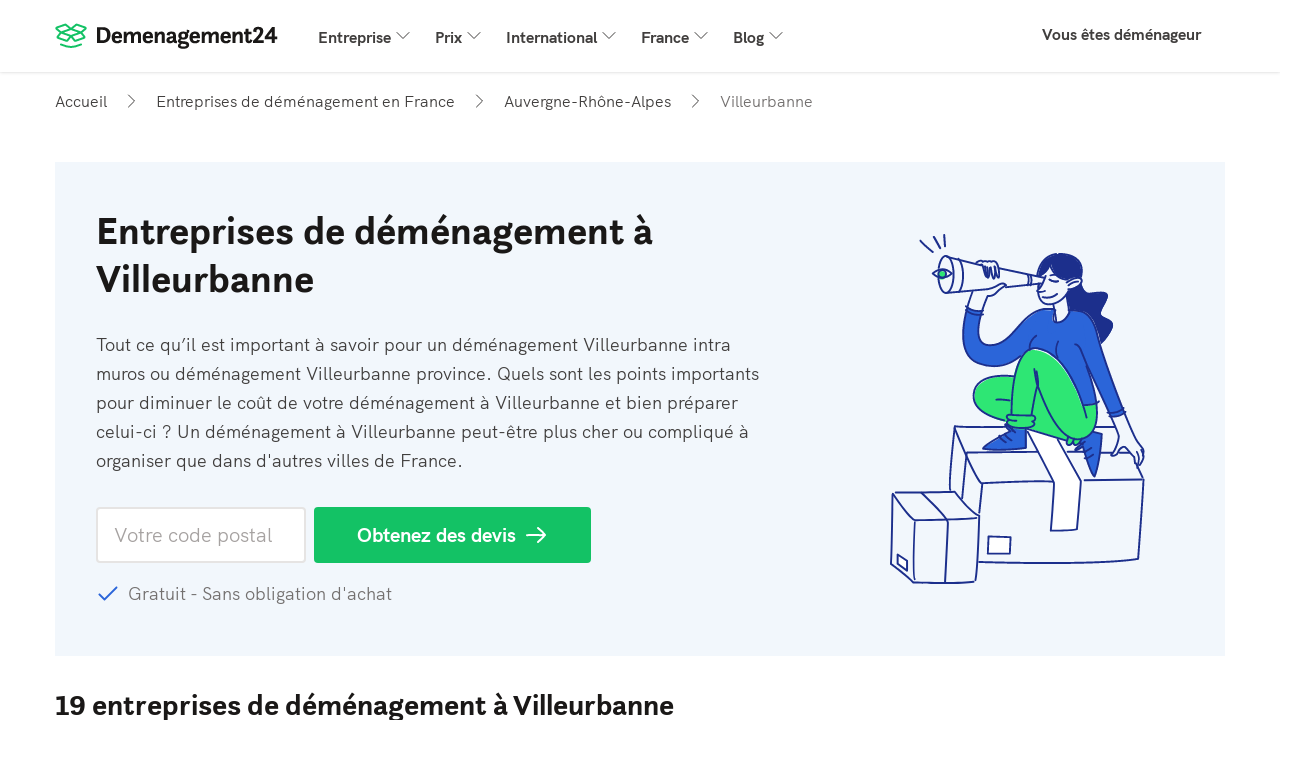

--- FILE ---
content_type: text/html; charset=UTF-8
request_url: https://www.demenagement24.com/demenageurs/auvergne-rhone-alpes/villeurbanne/
body_size: 18512
content:

    
    


<!DOCTYPE html>
<html lang="fr-FR">
<head>
    <title>Déménageurs en Villeurbanne – Tarifs 2025 – Demenagement24</title>
                <meta charset="utf-8">
        <meta name="description" content="Déménagement en Villeurbanne? Comparez les tarifs 2025 avec Demenagement24 et trouvez les bons déménageurs.">
        <meta property="og:title" content="Déménageurs en Villeurbanne – Tarifs 2025 – Demenagement24">
        <meta property="og:description" content="Déménagement en Villeurbanne? Comparez les tarifs 2025 avec Demenagement24 et trouvez les bons déménageurs.">
    
    <meta property="og:locale" content="fr_FR"/>
<meta property="og:type" content="article"/>
<meta property="og:url" content="https://www.demenagement24.com/demenageurs/auvergne-rhone-alpes/villeurbanne/"/>
<meta property="og:site_name" content="Demenagement24.com"/>
<meta property="article:published_time" content="2021-05-27T09:02:56+00:00"/>
<meta property="article:modified_time" content="2025-08-27T13:42:52+00:00"/>
<meta name="author" content="allison"/>
        <meta property="og:image" content="/resources/img/b2c/mover/hero/illustration_desktop_region.svg"/>
            <!-- begin Convert Experiences code-->
<script type="text/javascript" src="//cdn-4.convertexperiments.com/v1/js/10041601-10042784.js"></script>
<!-- end Convert Experiences code -->        <script src="/build/js/components/usercentrics-service-VJKZCCH7.js"></script>
<script>
    window.dataLayer = window.dataLayer || [];
    function gtag(){dataLayer.push(arguments)};
    gtag('consent','default',{
        'ad_storage':'denied',
        'ad_user_data':'denied',
        'ad_personalization':'denied',
        'analytics_storage':'granted',
        'functionality_storage': 'denied',
        'personalization_storage': 'denied',
        'security_storage': 'granted'
    });

    const ucGcmString = localStorage.getItem('ucData');
    let ucGcmData;
    if (ucGcmString) {
        ucGcmData = JSON.parse(ucGcmString);
    }

    if (typeof ucGcmData === 'object' && typeof ucGcmData.gcm === 'object') {
        if (ucGcmData.gcm.adStorage && ucGcmData.gcm.analyticsStorage && ucGcmData.gcm.adPersonalization && ucGcmData.gcm.adUserData) {
            gtag('consent', 'update', {
                'ad_storage': ucGcmData.gcm.adStorage,
                'ad_personalization': ucGcmData.gcm.adPersonalization,
                'ad_user_data': ucGcmData.gcm.adUserData,
                'analytics_storage': ucGcmData.gcm.analyticsStorage
            });
        }
    }
</script>
<script>
    /**
     * This scripts reads the controller ID from the url parameters and saves it in a cookie.
     * If the parameter is not available, it's read from the cookie.
     */
    (function() {
        const COOKIE_NAME = 'usercentrics-controller-id';
        const COOKIE_MAX_AGE = 2592000; // 30 days

        const params = new URLSearchParams(window.location.search);
        let controllerId = params.get(COOKIE_NAME);

        if (!controllerId) {
            const match = document.cookie.match(new RegExp('(?:^|; )' + COOKIE_NAME + '=([^;]*)'));
            controllerId = match ? decodeURIComponent(match[1]) : null;
        }

        if (controllerId) {
            document.cookie = COOKIE_NAME + '=' + encodeURIComponent(controllerId) + '; path=/; max-age=' + COOKIE_MAX_AGE;
        }

        const script = document.createElement('script');
        script.id = 'usercentrics-cmp';
        script.src = 'https://web.cmp.usercentrics.eu/ui/loader.js';
        script.async = true;
        script.setAttribute('data-settings-id', 'aD3iBrout5U_PU');
        if (controllerId) {
            script.setAttribute('data-controller-id', controllerId);
        }

        document.head.appendChild(script);
    })();
</script>
        <link rel="canonical" href="https://www.demenagement24.com/demenageurs/auvergne-rhone-alpes/villeurbanne/"/>
            <meta name="viewport" content="width=device-width, initial-scale=1, minimum-scale=1">

            <link rel="preconnect" href="https://cdnjs.cloudflare.com" crossorigin="anonymous">
    
            
                        
                <script>(function(w,d,s,l,i){w[l]=w[l]||[];w[l].push({'gtm.start':
                new Date().getTime(),event:'gtm.js'});var f=d.getElementsByTagName(s)[0],
            j=d.createElement(s),dl=l!='dataLayer'?'&l='+l:'';j.async=true;j.src=
            'https://gold.demenagement24.com/gtm.js?id='+i+dl;f.parentNode.insertBefore(j,f);
        })(window,document,'script','dataLayer','GTM-WRH5TZF3');</script>
                    <script>
        (function(h,o,u,n,d) {
            h=h[d]=h[d]||{q:[],onReady:function(c){h.q.push(c)}}
            d=o.createElement(u);d.async=1;d.src=n
            n=o.getElementsByTagName(u)[0];n.parentNode.insertBefore(d,n)
        })(window,document,'script','https://www.datadoghq-browser-agent.com/eu1/v6/datadog-rum.js','DD_RUM')
        window.DD_RUM.onReady(function() {
            window.DD_RUM.init({
                clientToken: 'pubdb6417d57dd8db89b917752a39ffb05d',
                applicationId: '32192aa7-d980-488b-9260-3fe996587066',
                site: 'datadoghq.eu',
                service: 'rum-b2c',
                env: 'prod',
                                    version: 'v2026.5.3',
                                sessionSampleRate: 100,
                traceSampleRate: 10,
                traceContextInjection: 'sampled',
                sessionReplaySampleRate: 50,
                forwardErrorsToLogs: true,
                defaultPrivacyLevel: 'mask-user-input',
                allowedTracingUrls: [window.location.origin],
                trackResources: true,
                trackLongTasks: true,
                trackUserInteractions: true,
                beforeSend: (event) => {
                    if (shouldDiscard(event)) {
                        return false
                    }
                },
            });
            
            trySetViewName('app_b2c.page.movers_define', 3, 50);
        })

        function trySetViewName(viewName, maxAttempts, delayMs) {
            let attempts = 0;

            function attempt() {
                attempts++;
                
                if (typeof window.DD_RUM.setViewName === 'function') {
                    window.DD_RUM.setViewName(viewName);
                    return;
                }

                if (attempts < maxAttempts) {
                    setTimeout(attempt, delayMs);
                }
            }

            attempt();
        }

        function shouldDiscard(event) {
            if (event.type !== 'error') {
                return false;
            }

            const message = event.error?.message || '';
            const stack   = event.error?.stack || '';

            if (!message && !stack) {
                return false;
            }

            const discardPatterns = [
                /Object Not Found Matching Id:\d+, MethodName:\w+, ParamCount:\d+/, // https://trackjs.com/javascript-errors/object-not-found-matching-id-methodname-paramcount/
                "Can't find variable: _AutofillCallbackHandler", // Meta tracker on iOS
                "Can't find variable: gmo", // Google tracker on iOS
                'invalid group specifier name', // Safari 16.1 and lower regex lookbehind issue
                'extractFilteredSchemaValuesFromMicroData', // Safari native structured data parsing issue
                'CMP initialization failed',                    // CMP related errors
                'ApiService - fetchUcStringForRestoration',     //
                'Failed to fetch CMP data',                     //
                'CmpController - saveConsentRemotely'           //
            ];

            return discardPatterns.some(pattern => {
                if (pattern instanceof RegExp) {
                    return (message && pattern.test(message)) || (stack && pattern.test(stack));
                }

                return (message && message.includes(pattern)) || (stack && stack.includes(pattern));
            });
        }
    </script>
    
        <link rel="apple-touch-icon" sizes="180x180" href="/resources/img/icons/favicons/move/apple-touch-icon.png">
    <link rel="icon" type="image/png" sizes="32x32" href="/resources/img/icons/favicons/move/favicon-32x32.png">
    <link rel="icon" type="image/png" sizes="16x16" href="/resources/img/icons/favicons/move/favicon-16x16.png">
    <link rel="icon" type="image/png" sizes="192x192" href="/resources/img/icons/favicons/move/android-chrome-192x192.png">
    <link rel="icon" type="image/png" sizes="512x512" href="/resources/img/icons/favicons/move/android-chrome-512x512.png">
    <link rel="shortcut icon" href="/resources/img/icons/favicons/move/favicon.ico">

            <link id="global-stylesheet" data-style-name="move"
          href="/resources/css/bootstrap-move.min.1b13d3cbfb139ef9cdef.css"
          rel="stylesheet"/>

            <link href="https://www.demenagement24.com/wp-includes/css/dist/block-library/style.min.css?ver=6.9" rel="stylesheet">
            <link href="https://www.demenagement24.com/wp-content/themes/move-2019/css/flex.min.css?ver=6.9" rel="stylesheet">
    
    
                <script type="text/javascript">
            var b2cAppSubmitUrl = "/api/lead/add.lead";
            var leadAttachmentUploadUrl = "/api/file/upload/leadAttachment";
            var leadAttachmentDeleteUrl = "/api/file/remove/leadAttachment";
            var ab = "move_b2c_full_address_autocomplete_experiment__a";
            var siteLanguage = "fr";
            var google_maps_key = 'AIzaSyAvZ8tr8sWlHAMZKvTt6ogZVoeAMBcmhxA';
        </script>
    
    <script src="https://cdnjs.cloudflare.com/ajax/libs/jquery/3.6.1/jquery.min.js"></script>

        
        
    <link rel="preload" href="/resources/img/b2c/mover/hero/illustration_desktop_region.svg" as="image">
    <link rel="preload" href="/resources/img/b2c/mover/hero/illustration_mobile_region.svg" as="image">
</head>
<body ng-app="b2cApp"
      class=""
      ng-strict-di
      data-site="demenagement24_com"
      data-authcode="4de8cb88ba94444cb4756515f1788f63a9955226"
      data-thank-you-page="https://www.demenagement24.com/FreeQuotes/thank-you/00000000-0000-4000-8000-000000000000/verify-phone?source=demenagement24.com"
        data-ab="move_b2c_full_address_autocomplete_experiment__a" data-ab-test-optimize-id="" data-ab-test-version="a"
      data-locale="fr_FR"
      data-brand-id="122"
      data-wizard-url="/FreeQuotes/wizard"
>
        <noscript><iframe src="https://gold.demenagement24.com/ns.html?id=GTM-WRH5TZF3"
                      height="0" width="0" style="display:none;visibility:hidden"></iframe></noscript>
            


    
<nav class="navbar navbar-expand-lg">
    <div class="container">
        <a class="navbar-brand sd-mr-lg-2_5" href="/" target="_self">
            <img alt="logo"
                 src="/resources/img/icons/svg/move/sites/demenagement24_com/icon-32-logo.svg">
        </a>
        <button class="navbar-toggler hidden-sm-up"
                type="button"
                onclick="openMobileMenu(this)"
                title="Menu"
                aria-label="Menu">
            <span class="header-seo-hidden-menu">Menu</span>
            <span class="navbar-toggler-icon"></span>
        </button>
        <div class="collapse navbar-collapse sd-pb-1 sd-pb-lg-0" id="navbarsDefault">
            <ul class="navbar-nav w-100">
                                    <li class="nav-item dropdown">
                        <a class="nav-link dropdown-toggle" data-toggle="dropdown" href="#">Entreprise</a>
                        <div class="dropdown-menu">
                                                                                                <a class="dropdown-item" href="https://www.demenagement24.com/entreprises-de-demenagement/transporteur-particulier/">
                                        <span>Transporteur particulier</span>
                                    </a>
                                                                                                                                <a class="dropdown-item" href="https://www.demenagement24.com/entreprises-de-demenagement/demenagement-groupe/">
                                        <span>Déménagement groupé</span>
                                    </a>
                                                                                                                                <a class="dropdown-item" href="https://www.demenagement24.com/entreprises-de-demenagement/demenagement-longue-distance/">
                                        <span>Déménagement longue distance</span>
                                    </a>
                                                                                                                                <div class="dropdown-divider"></div>
                                    <a class="dropdown-item" href="https://www.demenagement24.com/entreprises-de-demenagement/">
                                        <span class="sd-text-gray-600 smaller d-block">
                                            Voir tous les articles
                                        </span>
                                        <span>Entreprises de déménagement</span>
                                    </a>
                                                                                    </div>
                    </li>
                                    <li class="nav-item dropdown">
                        <a class="nav-link dropdown-toggle" data-toggle="dropdown" href="#">Prix</a>
                        <div class="dropdown-menu">
                                                                                                <a class="dropdown-item" href="https://www.demenagement24.com/demenagement-prix/demenagement-devis/">
                                        <span>Devis déménagement</span>
                                    </a>
                                                                                                                                <a class="dropdown-item" href="https://www.demenagement24.com/demenagement-prix/demenagement-pas-cher/">
                                        <span>Déménagement pas cher</span>
                                    </a>
                                                                                                                                <a class="dropdown-item" href="https://www.demenagement24.com/demenagement-prix/comparateur-demenageur/">
                                        <span>Comparateur déménageur</span>
                                    </a>
                                                                                                                                <div class="dropdown-divider"></div>
                                    <a class="dropdown-item" href="https://www.demenagement24.com/demenagement-prix/">
                                        <span class="sd-text-gray-600 smaller d-block">
                                            Voir tous les articles
                                        </span>
                                        <span>Quel est le prix d&#039;un déménagement ? | Infos | Tarifs 2025</span>
                                    </a>
                                                                                    </div>
                    </li>
                                    <li class="nav-item dropdown">
                        <a class="nav-link dropdown-toggle" data-toggle="dropdown" href="#">International</a>
                        <div class="dropdown-menu">
                                                                                                <a class="dropdown-item" href="https://www.demenagement24.com/demenagement-international/tarifs-demenagement-international/">
                                        <span>Tarif déménagement international</span>
                                    </a>
                                                                                                                                <a class="dropdown-item" href="https://www.demenagement24.com/demenagement-international/demenager-au-canada/">
                                        <span>Déménager au Canada</span>
                                    </a>
                                                                                                                                <a class="dropdown-item" href="https://www.demenagement24.com/demenagement-international/demenager-espagne/">
                                        <span>Déménager en Espagne</span>
                                    </a>
                                                                                                                                <a class="dropdown-item" href="https://www.demenagement24.com/demenagement-international/demenagement-europe/">
                                        <span>Déménagement Europe</span>
                                    </a>
                                                                                                                                <div class="dropdown-divider"></div>
                                    <a class="dropdown-item" href="https://www.demenagement24.com/demenagement-international/">
                                        <span class="sd-text-gray-600 smaller d-block">
                                            Voir tous les articles
                                        </span>
                                        <span>Déménagement international</span>
                                    </a>
                                                                                    </div>
                    </li>
                                    <li class="nav-item dropdown">
                        <a class="nav-link dropdown-toggle" data-toggle="dropdown" href="#">France</a>
                        <div class="dropdown-menu">
                                                                                                <a class="dropdown-item" href="https://www.demenagement24.com/demenageurs/ile-de-france/paris/">
                                        <span>Déménagement Paris</span>
                                    </a>
                                                                                                                                <a class="dropdown-item" href="https://www.demenagement24.com/demenageurs/auvergne-rhone-alpes/lyon/">
                                        <span>Déménagement Lyon</span>
                                    </a>
                                                                                                                                <a class="dropdown-item" href="https://www.demenagement24.com/demenageurs/provence-alpes-cote-dazur/marseille/">
                                        <span>Déménagement Marseille</span>
                                    </a>
                                                                                                                                <a class="dropdown-item" href="https://www.demenagement24.com/demenageurs/occitanie/toulouse/">
                                        <span>Déménagement Toulouse</span>
                                    </a>
                                                                                                                                <div class="dropdown-divider"></div>
                                    <a class="dropdown-item" href="https://www.demenagement24.com/demenageurs/">
                                        <span class="sd-text-gray-600 smaller d-block">
                                            Voir tous les articles
                                        </span>
                                        <span>Déménagement France</span>
                                    </a>
                                                                                    </div>
                    </li>
                                    <li class="nav-item dropdown">
                        <a class="nav-link dropdown-toggle" data-toggle="dropdown" href="#">Blog</a>
                        <div class="dropdown-menu">
                                                                                                <a class="dropdown-item" href="https://www.demenagement24.com/blog/conseils/">
                                        <span>Conseils</span>
                                    </a>
                                                                                                                                <a class="dropdown-item" href="https://www.demenagement24.com/blog/information/">
                                        <span>Information</span>
                                    </a>
                                                                                                                                <a class="dropdown-item" href="https://www.demenagement24.com/blog/services/">
                                        <span>Services</span>
                                    </a>
                                                                                                                                <div class="dropdown-divider"></div>
                                    <a class="dropdown-item" href="https://www.demenagement24.com/blog/">
                                        <span class="sd-text-gray-600 smaller d-block">
                                            Voir tous les articles
                                        </span>
                                        <span>Blog</span>
                                    </a>
                                                                                    </div>
                    </li>
                                <li class="dropdown-divider"></li>
                <li class="ml-lg-auto nav-item">
                    <a class="nav-link" href="/companies/" target="_self">
                        Vous êtes déménageur
                    </a>
                </li>
            </ul>
        </div>
    </div>
</nav>

<script>
    function openMobileMenu(clickedButton) {
        clickedButton.classList.toggle('open');
        document.getElementById('navbarsDefault').classList.toggle('show');
    }
</script>
    
    <main class="main">
            
    <div class="container">
        <nav aria-label="breadcrumb">
    <ol class="breadcrumb" itemtype="https://schema.org/BreadcrumbList" itemscope>
                    <li class="breadcrumb-item d-none d-md-flex align-items-center"
                                itemtype="https://schema.org/ListItem"
                itemprop="itemListElement"
                itemscope>
                                    <a class="link-grey" href="https://www.demenagement24.com/" itemprop="item">
                                                        <span itemprop="name">Accueil</span>
                    <span itemprop="position" class="d-none">1</span>
                                    </a>
                            </li>
                    <li class="breadcrumb-item d-none d-md-flex align-items-center"
                                itemtype="https://schema.org/ListItem"
                itemprop="itemListElement"
                itemscope>
                                    <a class="link-grey" href="https://www.demenagement24.com/demenageurs/" itemprop="item">
                                                        <span itemprop="name">Entreprises de déménagement en France</span>
                    <span itemprop="position" class="d-none">2</span>
                                    </a>
                            </li>
                    <li class="breadcrumb-item d-flex align-items-center"
                                itemtype="https://schema.org/ListItem"
                itemprop="itemListElement"
                itemscope>
                                    <a class="link-grey" href="https://www.demenagement24.com/demenageurs/auvergne-rhone-alpes/" itemprop="item">
                                                        <span itemprop="name">Auvergne-Rhône-Alpes</span>
                    <span itemprop="position" class="d-none">3</span>
                                    </a>
                            </li>
                    <li class="breadcrumb-item d-none d-md-flex align-items-center active"
                aria-current="page"                itemtype="https://schema.org/ListItem"
                itemprop="itemListElement"
                itemscope>
                                                            <span itemprop="item" class="d-none">https://www.demenagement24.com/demenageurs/auvergne-rhone-alpes/villeurbanne/</span>
                                        <span itemprop="name">Villeurbanne</span>
                    <span itemprop="position" class="d-none">4</span>
                            </li>
            </ol>
</nav>        <div class="sd-mt-0 sd-mt-lg-2 sd-mb-2 hero-directory position-relative">
            
<div class="illustration-wrapper">
    <picture>
        <source media="(max-width: 993px)"
                type="image/svg+xml"
                width="195"
                height="135"
                srcset="/resources/img/b2c/mover/hero/illustration_mobile_region.svg">
        <source media="(min-width: 992px)"
                type="image/svg+xml"
                width="255"
                height="350"
                srcset="/resources/img/b2c/mover/hero/illustration_desktop_region.svg">
        <img type="image/svg+xml"
             src=""
             importance="high"
             alt="Hero image"/>
    </picture>
</div>
<div class="row">
    <div class="col-12 col-lg-7 hero-content">
        <h1 class="sd-mb-1 sd-mb-lg-1_5 sd-pr-lg-4 sd-px-0_5 sd-px-lg-0 hero-title">
            Entreprises de déménagement à Villeurbanne
        </h1>
        <div class="p-large text-gray sd-px-0_5 sd-px-lg-0 sd-mb-1 sd-mb-lg-2">
            Tout ce qu’il est important à savoir pour un déménagement Villeurbanne intra muros ou déménagement Villeurbanne province. Quels sont les points importants pour diminuer le coût de votre déménagement à Villeurbanne et bien préparer celui-ci ? Un déménagement à Villeurbanne peut-être plus cher ou compliqué à organiser que dans d'autres villes de France.
        </div>
        <div class="postcode-hero-form-container sd-mb-1 sd-px-1_25 sd-px-lg-0">
            <form onsubmit="return heroSeo.openForm(this, '/FreeQuotes/wizard')">
                <div class="row">
                    <div class="col-12 col-md-4 sd-pb-0_5 sd-pb-md-0 sd-pr-md-0_5">
                        

    
            
<input class="form-control hero-postcode-input form-control-hero"
       name="postcode"
       type="text"
       placeholder="Votre code postal">
                        </div>
                    <div class="col-12 col-md-5 sd-pl-md-0">
                        <button id="region-hero-form-btn"
                                data-dd-action-name="form_interaction.form_start"
                                class="btn btn-arrow btn-primary btn-block btn-hero text-nowrap"
                                type="submit">
                            Obtenez des devis
                        </button>
                    </div>
                </div>
            </form>
        </div>
        <div class="postcode-hero-text sd-px-1_25 sd-px-lg-0">
            <p class="p-large text-gray-light sd-mb-0 d-flex align-items-center">
                <span class="check-secondary sd-mr-0_5"></span>
                Gratuit - Sans obligation d&#039;achat
            </p>
        </div>
    </div>
</div>
<script>
    var heroSeo = {
        defaultWizardFormUrl: '/FreeQuotes/wizard',
        openForm: function (form, wizardFormUrl) {

            try {
                GATracker.sendFormStartEvent();
            } catch (e) {
                console.error('Error while sending data to GA', e);
            }

            var redirectUrl = wizardFormUrl || this.defaultWizardFormUrl;
            var formInputs = Array.from(form.elements)
                .filter(function (htmlElement) {return htmlElement.tagName.toLowerCase() !== 'button';});
            var paramsString = formInputs
                .reduce(function (acc, item) {return acc += '&' + item.name + '=' +  item.value;}, '');
            window.location.href = redirectUrl + '?openForm=true' + encodeURI(paramsString);

            return false;
        }
    };
</script>
        </div>
                    

<div id="company-list" class="company-list sd-mb-2 sd-mb-lg-3"
        data-base-url="/movers/city/villeurbanne/companies/load-more/"
    >
    
<h2>19 entreprises de déménagement à Villeurbanne</h2>
<p class="sd-mt-0_5 sd-mt-md-0_75 sd-mb-1_5 sd-mb-lg-2">
    Vous trouverez ci-dessous les entreprises de déménagement actives à Villeurbanne.
</p>

    


    


<div id="js-filter-component" data-features-array="[&quot;partner&quot;,&quot;local&quot;,&quot;small&quot;]">
    
<p class="sd-mb-1 p-large font-weight-bold d-none d-lg-block">
    <img class="sd-mr-0_5" src="/resources/img/icons/svg/move/dynamic-directory/filters-sorting.svg"
         alt="Filtres et Tri">
    Filtres et Tri
</p>

<div class="navbar navbar-expand-lg shadow-none dynamic-directory-filter sd-mb-lg-1">
    <button data-toggle="modal"
            data-target="#directory-companies-filter-modal"
            id="directory-companies-show-filter-modal"
            type="button"
            class="btn btn-secondary sd-mb-1_5 btn-icon col-12 col-md-6 d-lg-none">
        Filtres et Tri
        <img class="sd-ml-0_5" width="24" height="24"
             src="/resources/img/icons/svg/move/dynamic-directory/filters-sorting.svg"
             alt="Filtres et Tri">
    </button>
    <div class="collapse navbar-collapse">
        <ul class="navbar-nav navbar-open-on-click mr-auto align-items-center">
            <li class="nav-item dropdown sd-p-0 sd-mr-0_5">
                <a class="nav-link dropdown-toggle font-weight-normal sd-p-0_5 sd-pl-1 border border-bold rounded"
                   href="#" role="button" data-toggle="dropdown" aria-expanded="false">
                    <span id="js-type-of-service-label" class="sd-mr-2">
                        Type de service
                    </span>
                </a>
                <div class="dropdown-menu align-menu-left">
                    <form class="sd-py-0_5 sd-pr-1_5 sd-pl-3" name="type-of-service-desktop-filter">
                        



        

    
<div class="sd-pl-0 custom-control custom-radio sd-mb-1 sd-mb-lg-0_5">
    <input type="radio"
           id="type_of_service_463_desktop"
           class="custom-control-input"
           name="type_of_service"
           value="463"
           data-twin-id="type_of_service_463_mobile"           >
    <label class="custom-control-label text-nowrap" for="type_of_service_463_desktop">
                    National
                    </label>
    </div>

        

    
<div class="sd-pl-0 custom-control custom-radio sd-mb-1 sd-mb-lg-0_5">
    <input type="radio"
           id="type_of_service_465_desktop"
           class="custom-control-input"
           name="type_of_service"
           value="465"
           data-twin-id="type_of_service_465_mobile"           >
    <label class="custom-control-label text-nowrap" for="type_of_service_465_desktop">
                    International
                    </label>
    </div>

        

    
<div class="sd-pl-0 custom-control custom-radio">
    <input type="radio"
           id="type_of_service_464_desktop"
           class="custom-control-input"
           name="type_of_service"
           value="464"
           data-twin-id="type_of_service_464_mobile"           >
    <label class="custom-control-label text-nowrap" for="type_of_service_464_desktop">
                    Entreprise
                    </label>
    </div>
                    </form>
                </div>
            </li>
            <li class="nav-item dropdown sd-p-0 sd-mr-0">
                <a class="nav-link dropdown-toggle font-weight-normal sd-p-0_5 sd-pl-1 border border-bold rounded" href="#"
                   role="button" data-toggle="dropdown" aria-expanded="false">
                    <span id="js-features-label" class="sd-mr-2">
                        Caractéristiques <span id="features-count-active-filters" class="d-none"></span>
                    </span>
                </a>
                <div class="dropdown-menu align-menu-left">
                    <form class="sd-py-0_5 sd-pr-1_5 sd-pl-3" name="features-desktop-filter">
                        





    
<div class="sd-pl-0 custom-control custom-checkbox sd-mb-1 sd-mb-lg-0_5">
    <input type="checkbox"
           id="features_partner_desktop"
           class="custom-control-input"
           name="features"
           value="partner"
           data-twin-id="features_partner_mobile"           >
    <label class="custom-control-label text-nowrap" for="features_partner_desktop">
                    Partenaire Demenagement24
                    </label>
    </div>



    
<div class="sd-pl-0 custom-control custom-checkbox sd-mb-1 sd-mb-lg-0_5">
    <input type="checkbox"
           id="features_local_desktop"
           class="custom-control-input"
           name="features"
           value="local"
           data-twin-id="features_local_mobile"           >
    <label class="custom-control-label text-nowrap" for="features_local_desktop">
                    Entreprises locales
                    </label>
    </div>



    
<div class="sd-pl-0 custom-control custom-checkbox">
    <input type="checkbox"
           id="features_small_desktop"
           class="custom-control-input"
           name="features"
           value="small"
           data-twin-id="features_small_mobile"           >
    <label class="custom-control-label text-nowrap" for="features_small_desktop">
                    Petites entreprises
                    </label>
    </div>
                    </form>
                </div>
            </li>
            <li class="nav-item dropdown sd-p-0 sd-mr-0_5">
                <a class="nav-link dropdown-toggle d-flex align-items-center font-weight-normal sd-p-0_5 sd-pl-1" href="#" role="button"
                   data-toggle="dropdown" aria-expanded="false">
                    <span class="sd-mr-0_25">Filtrer par :</span>
                    <span id="js-sort-by-control-label"
                          class="font-weight-bold">
                        Recommandé
                    </span>
                                            <span tabindex="0" id="js-rank-explanation-popover" class="sd-ml-0_5 sd-mr-1_5 info-panel-trigger"
                              data-container="body" href="#" data-toggle="popover" data-placement="bottom"
                              data-offset="-60px, 12px"
                              data-template="<div class='popover rounded bg-secondary-darker' role='tooltip'><div class='popover-body text-white sd-p-1_25'></div></div>"
                              data-content="Notre score recommandé souligne les meilleures qualités des profils de nos clients, telles que les avis et le rapport qualité-prix. Pour vous assurer d&#039;obtenir le résultat le plus pertinent, nous avons également ajouté une notation spéciale à la complétion du profil.">
                            i
                        </span>
                                    </a>
                <div class="dropdown-menu align-menu-left">
                    <form class="sd-py-0_5 sd-pr-1_5 sd-pl-3" name="sort-by-desktop">
                        





    
<div class="sd-pl-0 custom-control custom-radio sd-mb-1 sd-mb-lg-0_5">
    <input type="radio"
           id="sort_by_rank_desktop"
           class="custom-control-input"
           name="sort_by"
           value="rank"
           data-twin-id="sort_by_rank_mobile"           checked>
    <label class="custom-control-label text-nowrap" for="sort_by_rank_desktop">
                    Recommandé
                    </label>
    </div>



    
<div class="sd-pl-0 custom-control custom-radio sd-mb-1 sd-mb-lg-0_5">
    <input type="radio"
           id="sort_by_reviews_desktop"
           class="custom-control-input"
           name="sort_by"
           value="reviews"
           data-twin-id="sort_by_reviews_mobile"           >
    <label class="custom-control-label text-nowrap" for="sort_by_reviews_desktop">
                    Les plus évalués en premier
                    </label>
    </div>



    
<div class="sd-pl-0 custom-control custom-radio">
    <input type="radio"
           id="sort_by_rating_desktop"
           class="custom-control-input"
           name="sort_by"
           value="rating"
           data-twin-id="sort_by_rating_mobile"           >
    <label class="custom-control-label text-nowrap" for="sort_by_rating_desktop">
                    Les mieux notés en premier
                    </label>
    </div>
                    </form>
                </div>
            </li>
        </ul>
    </div>
</div>

    

<div class="d-flex flex-column">
    <div id="js-active-filters-body" class="active-filters d-none">
        <a class="js-reset-filters-button d-inline-block text-nowrap sd-mb-1_5" href="#">Supprimer tous les filtres</a>
    </div>

    <div class="js-no-results-message col-lg-6 alert alert-warning sd-px-1 sd-py-0_5 d-none sd-mb-1_5" role="alert">
        <p class="sd-mb-0">Malheureusement, nous n&#039;avons pas d&#039;entreprises de déménagement actives avec votre sélection de filtres. Vous pouvez passer en revue nos déménageurs recommandés ci-dessous, ou bien vous pouvez modifier vos options de filtrage.</p>
    </div>
</div>

<template id="js-filter-badge">
    <button class="badge badge-secondary border-0 font-size-md sd-mb-1_5 sd-mr-0_5 sd-px-0_75 sd-py-0_5 d-inline-flex">
        <span class="js-badge-label"></span>
        <span class="sd-ml-0_5 d-flex">
            <img width="16" height="16" src="/resources/img/icons/svg/cross.svg" alt="remove filter">
        </span>
    </button>
</template>

    <p id="js-companies-amount-container" class="sd-my-1_5 text-gray">
        <span id="js-companies-amount">19</span> entreprises de déménagement
    </p>

    
<div id="directory-companies-filter-modal"
     class="modal dynamic-directory-modal directory-companies-filter-modal sd-pr-0 sd-pr-md-1_25"
     tabindex="-1">
    <div class="modal-dialog modal-dialog-centered">
        <div class="modal-content">
            <div class="modal-header sd-py-1 sd-pl-1_5 sd-pr-0 sd-mb-0">
                <div class="d-flex align-items-center">
                    <h3 class="sd-mb-0">Filtres et Tri</h3>
                    <img width="24"
                         height="24"
                         class="sd-ml-0_5" src="/resources/img/icons/svg/move/dynamic-directory/filters-sorting.svg"
                         alt="Filtres et Tri">
                </div>
                <button id="directory-companies-close-filter-modal"
                        class="btn btn-link sd-p-0 sd-mr-1_5"
                        data-dismiss="modal"
                        aria-label="Close">
                    <img width="24" height="24" src="/resources/img/icons/svg/icon-24-close-gray-dark.svg"
                         alt="close-icon"/>
                </button>
            </div>
            <div class="modal-body sd-px-1_25 sd-py-1_5">
                

<div class="d-flex flex-column flex-column-reverse">
    <div id="js-active-filters-modal" class="active-filters d-none">
        <a class="js-reset-filters-button d-inline-block text-nowrap sd-mb-1_5" href="#">Supprimer tous les filtres</a>
    </div>

    <div class="js-no-results-message col-lg-6 alert alert-warning sd-px-1 sd-py-0_5 d-none" role="alert">
        <p class="sd-mb-0">Malheureusement, nous n&#039;avons pas d&#039;entreprises de déménagement actives avec votre sélection de filtres. Vous pouvez passer en revue nos déménageurs recommandés ci-dessous, ou bien vous pouvez modifier vos options de filtrage.</p>
    </div>
</div>

<template id="js-filter-badge">
    <button class="badge badge-secondary border-0 font-size-md sd-mb-1_5 sd-mr-0_5 sd-px-0_75 sd-py-0_5 d-inline-flex">
        <span class="js-badge-label"></span>
        <span class="sd-ml-0_5 d-flex">
            <img width="16" height="16" src="/resources/img/icons/svg/cross.svg" alt="remove filter">
        </span>
    </button>
</template>
                <form class="sd-mb-1_5" name="sort-by-mobile">
                    

<label class="control-label sd-mb-1 label-lg category-group-label" for="sort_by">
    Filtrer par :
</label>




    
<div class="sd-pl-0 custom-control custom-radio sd-mb-1 sd-mb-lg-0_5">
    <input type="radio"
           id="sort_by_rank_mobile"
           class="custom-control-input"
           name="sort_by"
           value="rank"
           data-twin-id="sort_by_rank_desktop"           checked>
    <label class="custom-control-label d-flex align-items-center" for="sort_by_rank_mobile">
                    Recommandé
                            <span tabindex="0" id="modal-rank-explanation-popover"
                  class="sd-ml-0_5 sd-mr-1_5 info-panel-trigger"
                  data-container="#sort_by_rank_mobile-popover-container" href="#" data-toggle="popover" data-placement="bottom"
                  data-template="<div class='popover rounded bg-secondary-darker' role='tooltip'></h3><div class='popover-body text-white sd-p-1_25'></div></div>"
                  data-offset="-10px, 12px"
                  data-content="Notre score recommandé souligne les meilleures qualités des profils de nos clients, telles que les avis et le rapport qualité-prix. Pour vous assurer d'obtenir le résultat le plus pertinent, nous avons également ajouté une notation spéciale à la complétion du profil.">
                    i
            </span>
            </label>
            <div id="sort_by_rank_mobile-popover-container"></div>
    </div>



    
<div class="sd-pl-0 custom-control custom-radio sd-mb-1 sd-mb-lg-0_5">
    <input type="radio"
           id="sort_by_reviews_mobile"
           class="custom-control-input"
           name="sort_by"
           value="reviews"
           data-twin-id="sort_by_reviews_desktop"           >
    <label class="custom-control-label d-flex align-items-center" for="sort_by_reviews_mobile">
                    Les plus évalués en premier
                    </label>
    </div>



    
<div class="sd-pl-0 custom-control custom-radio">
    <input type="radio"
           id="sort_by_rating_mobile"
           class="custom-control-input"
           name="sort_by"
           value="rating"
           data-twin-id="sort_by_rating_desktop"           >
    <label class="custom-control-label d-flex align-items-center" for="sort_by_rating_mobile">
                    Les mieux notés en premier
                    </label>
    </div>
                </form>
                <form class="sd-mb-1_5" name="type-of-service-mobile-filter">
                    

<label class="control-label sd-mb-1 label-lg category-group-label" for="type_of_service">
    Type de service
</label>


        

    
<div class="sd-pl-0 custom-control custom-radio sd-mb-1 sd-mb-lg-0_5">
    <input type="radio"
           id="type_of_service_463_mobile"
           class="custom-control-input"
           name="type_of_service"
           value="463"
           data-twin-id="type_of_service_463_desktop"           >
    <label class="custom-control-label " for="type_of_service_463_mobile">
                    National
                    </label>
    </div>

        

    
<div class="sd-pl-0 custom-control custom-radio sd-mb-1 sd-mb-lg-0_5">
    <input type="radio"
           id="type_of_service_465_mobile"
           class="custom-control-input"
           name="type_of_service"
           value="465"
           data-twin-id="type_of_service_465_desktop"           >
    <label class="custom-control-label " for="type_of_service_465_mobile">
                    International
                    </label>
    </div>

        

    
<div class="sd-pl-0 custom-control custom-radio">
    <input type="radio"
           id="type_of_service_464_mobile"
           class="custom-control-input"
           name="type_of_service"
           value="464"
           data-twin-id="type_of_service_464_desktop"           >
    <label class="custom-control-label " for="type_of_service_464_mobile">
                    Entreprise
                    </label>
    </div>
                </form>
                <form name="features-mobile-filter">
                    

<label class="control-label sd-mb-1 label-lg category-group-label" for="features">
    Caractéristiques
</label>




    
<div class="sd-pl-0 custom-control custom-checkbox sd-mb-1 sd-mb-lg-0_5">
    <input type="checkbox"
           id="features_partner_mobile"
           class="custom-control-input"
           name="features"
           value="partner"
           data-twin-id="features_partner_desktop"           >
    <label class="custom-control-label cursor-pointer" for="features_partner_mobile">
                    Partenaire Demenagement24
                    </label>
    </div>



    
<div class="sd-pl-0 custom-control custom-checkbox sd-mb-1 sd-mb-lg-0_5">
    <input type="checkbox"
           id="features_local_mobile"
           class="custom-control-input"
           name="features"
           value="local"
           data-twin-id="features_local_desktop"           >
    <label class="custom-control-label cursor-pointer" for="features_local_mobile">
                    Entreprises locales
                    </label>
    </div>



    
<div class="sd-pl-0 custom-control custom-checkbox">
    <input type="checkbox"
           id="features_small_mobile"
           class="custom-control-input"
           name="features"
           value="small"
           data-twin-id="features_small_desktop"           >
    <label class="custom-control-label cursor-pointer" for="features_small_mobile">
                    Petites entreprises
                    </label>
    </div>
                </form>
            </div>
            <div class="modal-footer border-top mt-0 sd-py-1_25 sd-px-1_5">
                <button id="js-modal-submit" class="btn btn-primary btn-arrow w-100" data-dismiss="modal">
                    Afficher <span id="js-companies-amount-modal" class="sd-mx-0_25">19</span> résultats
                </button>
            </div>
        </div>
    </div>
</div>
</div>

    <div class="row">
        <div class="col-lg-8 position-relative">
            <div id="loading-spinner" class="sd-p-1_25 sky-loading-indicator-loader d-none">
    <h4>Chargement des résultats</h4>
    <p class="sd-mb-2">Veuillez patienter quelques secondes...</p>
    <div class="loading-icon"></div>
</div>
            <div class="js-show-more-list">
                    <div class="sd-mt-0">
        <div class="d-flex position-relative company-profile-list-item content-visibility"
     itemscope itemtype="https://schema.org/LocalBusiness">
    <div class="sd-mr-1 sd-mr-md-1_5">
        <div class="companyprofile-logo-container company-pro-list-logo bg-white">
            <img class="image-container mx-auto"
                 itemprop="image"
                 width="300"
                 height="109"
                 src="https://image.skycdn.net/cdn-cgi/image/width=300,height=109/https://image.skycdn.net/a9246299-82ad-4385-bad8-b7c0310569a9"
                 alt="SIET-logo">
        </div>
    </div>
    <div class="d-flex flex-column justify-content-between h-100">
        <div class="sd-mb-0_75 sd-mb-md-1_5">
            <h3 class="h4 mb-0">
                <span class="company-profile-list-title" itemprop="name">SIET</span>
                                                        <img width="24" height="24" class="sd-ml-0_25" src="/resources/img/icons/svg/partner-badge.svg"
                         alt="Icône de badge partenaire">
                            </h3>
            <p class="p-small mb-0 sd-mt-0 sd-mt-md-0_25 text-gray-light">
                LYON
            </p>
            <div itemprop="address" itemscope itemtype="https://schema.org/PostalAddress" class="d-none">
                                    <span itemprop="addressCountry">FR</span>
                    <span itemprop="addressRegion"></span>
                    <span itemprop="addressLocality">Lyon</span>
                    <span itemprop="streetAddress">36 Rue du Dauphiné </span>
                    <span itemprop="postalCode">69003</span>
                            </div>
        </div>
        <div class="d-flex align-items-center">
            <div class="rating-label rating-box responsive-rating sd-mr-0_5 company-rating-very-good">
                <div class="rating text-white font-weight-normal">8,9</div>
            </div>
            <p class="review-count link-grey p-small mb-0">
                42 avis
            </p>
        </div>
    </div>
    <a class="company-profile-link" id="company-listing-1"
       href="https://www.demenagement24.com/demenageurs/4xKr/siet/" target="_self">
        <span class="sr-only">SIET</span>
    </a>
</div>

    </div>
        <div class="sd-mt-1_5 sd-mt-lg-2">
        <div class="d-flex position-relative company-profile-list-item content-visibility"
     itemscope itemtype="https://schema.org/LocalBusiness">
    <div class="sd-mr-1 sd-mr-md-1_5">
        <div class="companyprofile-logo-container company-pro-list-logo bg-white">
            <img class="image-container mx-auto"
                 itemprop="image"
                 width="300"
                 height="109"
                 src="https://image.skycdn.net/cdn-cgi/image/width=300,height=109/https://image.skycdn.net/ca334476-d093-4e0b-999b-04a7f3bfba3d"
                 alt="Astradem Déménagements-logo">
        </div>
    </div>
    <div class="d-flex flex-column justify-content-between h-100">
        <div class="sd-mb-0_75 sd-mb-md-1_5">
            <h3 class="h4 mb-0">
                <span class="company-profile-list-title" itemprop="name">Astradem Déménagements</span>
                                                        <img width="24" height="24" class="sd-ml-0_25" src="/resources/img/icons/svg/partner-badge.svg"
                         alt="Icône de badge partenaire">
                            </h3>
            <p class="p-small mb-0 sd-mt-0 sd-mt-md-0_25 text-gray-light">
                ZONE D&#039;ACTIVITE  ACTIMART   109 RUE DU 1er MARS 1943  BATIMENT B2.  69100.  VILLEURBANNE
            </p>
            <div itemprop="address" itemscope itemtype="https://schema.org/PostalAddress" class="d-none">
                                    <span itemprop="addressCountry">FR</span>
                    <span itemprop="addressRegion"></span>
                    <span itemprop="addressLocality">Villeurbanne</span>
                    <span itemprop="streetAddress">2 petite rue de la rize </span>
                    <span itemprop="postalCode">69100</span>
                            </div>
        </div>
        <div class="d-flex align-items-center">
            <div class="rating-label rating-box responsive-rating sd-mr-0_5 company-rating-very-good">
                <div class="rating text-white font-weight-normal">9,0</div>
            </div>
            <p class="review-count link-grey p-small mb-0">
                67 avis
            </p>
        </div>
    </div>
    <a class="company-profile-link" id="company-listing-2"
       href="https://www.demenagement24.com/demenageurs/xqeEp/astradem-demenagements/" target="_self">
        <span class="sr-only">Astradem Déménagements</span>
    </a>
</div>

    </div>
        <div class="sd-mt-1_5 sd-mt-lg-2">
        <div class="d-flex position-relative company-profile-list-item content-visibility"
     itemscope itemtype="https://schema.org/LocalBusiness">
    <div class="sd-mr-1 sd-mr-md-1_5">
        <div class="companyprofile-logo-container company-pro-list-logo bg-white">
            <img class="image-container mx-auto"
                 itemprop="image"
                 width="300"
                 height="109"
                 src="https://image.skycdn.net/cdn-cgi/image/width=300,height=109/https://image.skycdn.net/70fca7b6-246e-46e3-ad1e-93311b003294"
                 alt="AR Express-logo">
        </div>
    </div>
    <div class="d-flex flex-column justify-content-between h-100">
        <div class="sd-mb-0_75 sd-mb-md-1_5">
            <h3 class="h4 mb-0">
                <span class="company-profile-list-title" itemprop="name">AR Express</span>
                                                        <img width="24" height="24" class="sd-ml-0_25" src="/resources/img/icons/svg/partner-badge.svg"
                         alt="Icône de badge partenaire">
                            </h3>
            <p class="p-small mb-0 sd-mt-0 sd-mt-md-0_25 text-gray-light">
                Villeurbanne
            </p>
            <div itemprop="address" itemscope itemtype="https://schema.org/PostalAddress" class="d-none">
                                    <span itemprop="addressCountry">FR</span>
                    <span itemprop="addressRegion"></span>
                    <span itemprop="addressLocality">Villeurbanne</span>
                    <span itemprop="streetAddress">2 Rue Alfred de Musset </span>
                    <span itemprop="postalCode">69100</span>
                            </div>
        </div>
        <div class="d-flex align-items-center">
            <div class="rating-label rating-box responsive-rating sd-mr-0_5 company-rating-very-good">
                <div class="rating text-white font-weight-normal">8,7</div>
            </div>
            <p class="review-count link-grey p-small mb-0">
                3 avis
            </p>
        </div>
    </div>
    <a class="company-profile-link" id="company-listing-3"
       href="https://www.demenagement24.com/demenageurs/rY7wE/ar-express/" target="_self">
        <span class="sr-only">AR Express</span>
    </a>
</div>

    </div>
        <div class="sd-mt-1_5 sd-mt-lg-2">
        <div class="d-flex position-relative company-profile-list-item content-visibility"
     itemscope itemtype="https://schema.org/LocalBusiness">
    <div class="sd-mr-1 sd-mr-md-1_5">
        <div class="companyprofile-logo-container company-pro-list-logo bg-white">
            <img class="image-container mx-auto"
                 itemprop="image"
                 width="300"
                 height="109"
                 src="https://image.skycdn.net/cdn-cgi/image/width=300,height=109/https://image.skycdn.net/56f41ed9-d61b-47bb-80d3-668e5d8a951c"
                 alt="Art Moving Transport-logo">
        </div>
    </div>
    <div class="d-flex flex-column justify-content-between h-100">
        <div class="sd-mb-0_75 sd-mb-md-1_5">
            <h3 class="h4 mb-0">
                <span class="company-profile-list-title" itemprop="name">Art Moving Transport</span>
                                                        <img width="24" height="24" class="sd-ml-0_25" src="/resources/img/icons/svg/partner-badge.svg"
                         alt="Icône de badge partenaire">
                            </h3>
            <p class="p-small mb-0 sd-mt-0 sd-mt-md-0_25 text-gray-light">
                Lyon
            </p>
            <div itemprop="address" itemscope itemtype="https://schema.org/PostalAddress" class="d-none">
                                    <span itemprop="addressCountry">FR</span>
                    <span itemprop="addressRegion"></span>
                    <span itemprop="addressLocality">Lyon</span>
                    <span itemprop="streetAddress">48 rue Victor Hugo </span>
                    <span itemprop="postalCode">69370</span>
                            </div>
        </div>
        <div class="d-flex align-items-center">
            <div class="rating-label rating-box responsive-rating sd-mr-0_5 company-rating-very-good">
                <div class="rating text-white font-weight-normal">9,8</div>
            </div>
            <p class="review-count link-grey p-small mb-0">
                161 avis
            </p>
        </div>
    </div>
    <a class="company-profile-link" id="company-listing-4"
       href="https://www.demenagement24.com/demenageurs/VOboo/art-moving-transport/" target="_self">
        <span class="sr-only">Art Moving Transport</span>
    </a>
</div>

    </div>
        <div class="sd-mt-1_5 sd-mt-lg-2">
        <div class="d-flex position-relative company-profile-list-item content-visibility"
     itemscope itemtype="https://schema.org/LocalBusiness">
    <div class="sd-mr-1 sd-mr-md-1_5">
        <div class="companyprofile-logo-container company-pro-list-logo bg-white">
            <img class="image-container mx-auto"
                 itemprop="image"
                 width="300"
                 height="109"
                 src="https://image.skycdn.net/cdn-cgi/image/width=300,height=109/https://image.skycdn.net/522f930b-8e87-4de5-ae2c-aa1579fc0bbe"
                 alt="ADML- Aux Déménagements des Monts du Lyonnais-logo">
        </div>
    </div>
    <div class="d-flex flex-column justify-content-between h-100">
        <div class="sd-mb-0_75 sd-mb-md-1_5">
            <h3 class="h4 mb-0">
                <span class="company-profile-list-title" itemprop="name">ADML- Aux Déménagements des Monts du Lyonnais</span>
                                                        <img width="24" height="24" class="sd-ml-0_25" src="/resources/img/icons/svg/partner-badge.svg"
                         alt="Icône de badge partenaire">
                            </h3>
            <p class="p-small mb-0 sd-mt-0 sd-mt-md-0_25 text-gray-light">
                Lyon
            </p>
            <div itemprop="address" itemscope itemtype="https://schema.org/PostalAddress" class="d-none">
                                    <span itemprop="addressCountry">FR</span>
                    <span itemprop="addressRegion"></span>
                    <span itemprop="addressLocality">Lyon</span>
                    <span itemprop="streetAddress">71 Rue du Dauphiné </span>
                    <span itemprop="postalCode">69003</span>
                            </div>
        </div>
        <div class="d-flex align-items-center">
            <div class="rating-label rating-box responsive-rating sd-mr-0_5 company-rating-very-good">
                <div class="rating text-white font-weight-normal">8,8</div>
            </div>
            <p class="review-count link-grey p-small mb-0">
                26 avis
            </p>
        </div>
    </div>
    <a class="company-profile-link" id="company-listing-5"
       href="https://www.demenagement24.com/demenageurs/a0Oe/adml-aux-demenagements-des-monts-du-lyonnais/" target="_self">
        <span class="sr-only">ADML- Aux Déménagements des Monts du Lyonnais</span>
    </a>
</div>

    </div>
        <div class="sd-mt-1_5 sd-mt-lg-2">
        <div class="d-flex position-relative company-profile-list-item content-visibility"
     itemscope itemtype="https://schema.org/LocalBusiness">
    <div class="sd-mr-1 sd-mr-md-1_5">
        <div class="companyprofile-logo-container company-pro-list-logo bg-white">
            <img class="image-container mx-auto"
                 itemprop="image"
                 width="300"
                 height="109"
                 src="https://image.skycdn.net/cdn-cgi/image/width=300,height=109/https://image.skycdn.net/0e84bb30-1963-4088-9651-2df639fb9c82"
                 alt="ALPHADEM-logo">
        </div>
    </div>
    <div class="d-flex flex-column justify-content-between h-100">
        <div class="sd-mb-0_75 sd-mb-md-1_5">
            <h3 class="h4 mb-0">
                <span class="company-profile-list-title" itemprop="name">ALPHADEM</span>
                                                        <img width="24" height="24" class="sd-ml-0_25" src="/resources/img/icons/svg/partner-badge.svg"
                         alt="Icône de badge partenaire">
                            </h3>
            <p class="p-small mb-0 sd-mt-0 sd-mt-md-0_25 text-gray-light">
                Saint Priest
            </p>
            <div itemprop="address" itemscope itemtype="https://schema.org/PostalAddress" class="d-none">
                                    <span itemprop="addressCountry">FR</span>
                    <span itemprop="addressRegion"></span>
                    <span itemprop="addressLocality">Saint Priest</span>
                    <span itemprop="streetAddress">23 B route D’heyrieux résidence le domaine de san priod </span>
                    <span itemprop="postalCode">69800</span>
                            </div>
        </div>
        <div class="d-flex align-items-center">
            <div class="rating-label rating-box responsive-rating sd-mr-0_5 company-rating-very-good">
                <div class="rating text-white font-weight-normal">10,0</div>
            </div>
            <p class="review-count link-grey p-small mb-0">
                5 avis
            </p>
        </div>
    </div>
    <a class="company-profile-link" id="company-listing-6"
       href="https://www.demenagement24.com/demenageurs/gr7rG/alphadem/" target="_self">
        <span class="sr-only">ALPHADEM</span>
    </a>
</div>

    </div>
        <div class="sd-mt-1_5 sd-mt-lg-2">
        <div class="d-flex position-relative company-profile-list-item content-visibility"
     itemscope itemtype="https://schema.org/LocalBusiness">
    <div class="sd-mr-1 sd-mr-md-1_5">
        <div class="companyprofile-logo-container company-pro-list-logo bg-gray-light logo-image-placeholder">
            <img class="image-container mx-auto"
                 itemprop="image"
                 width="36"
                 height="32"
                 src="/resources/img/icons/svg/move/public-profile/logo-placeholder.svg"
                 alt="default-company-profile-logo">
        </div>
    </div>
    <div class="d-flex flex-column justify-content-between h-100">
        <div class="sd-mb-0_75 sd-mb-md-1_5">
            <h3 class="h4 mb-0">
                <span class="company-profile-list-title" itemprop="name">AB MOVING AND DELIVERY</span>
                                                        <img width="24" height="24" class="sd-ml-0_25" src="/resources/img/icons/svg/partner-badge.svg"
                         alt="Icône de badge partenaire">
                            </h3>
            <p class="p-small mb-0 sd-mt-0 sd-mt-md-0_25 text-gray-light">
                Lyon
            </p>
            <div itemprop="address" itemscope itemtype="https://schema.org/PostalAddress" class="d-none">
                                    <span itemprop="addressCountry">FR</span>
                    <span itemprop="addressRegion"></span>
                    <span itemprop="addressLocality">Lyon</span>
                    <span itemprop="streetAddress">141 rue du Dauphiné </span>
                    <span itemprop="postalCode">69003</span>
                            </div>
        </div>
        <div class="d-flex align-items-center">
            <div class="rating-label rating-box responsive-rating sd-mr-0_5 company-rating-very-good">
                <div class="rating text-white font-weight-normal">8,7</div>
            </div>
            <p class="review-count link-grey p-small mb-0">
                1 avis
            </p>
        </div>
    </div>
    <a class="company-profile-link" id="company-listing-7"
       href="https://www.demenagement24.com/demenageurs/7jddZ/ab-moving-and-delivery/" target="_self">
        <span class="sr-only">AB MOVING AND DELIVERY</span>
    </a>
</div>

    </div>
        <div class="sd-mt-1_5 sd-mt-lg-2">
        <div class="d-flex position-relative company-profile-list-item content-visibility"
     itemscope itemtype="https://schema.org/LocalBusiness">
    <div class="sd-mr-1 sd-mr-md-1_5">
        <div class="companyprofile-logo-container company-pro-list-logo bg-white">
            <img class="image-container mx-auto"
                 itemprop="image"
                 width="300"
                 height="109"
                 src="https://image.skycdn.net/cdn-cgi/image/width=300,height=109/https://image.skycdn.net/5fa8e6c7-62a2-4c25-8ff4-a406ff76468a"
                 alt="Traslo Service Limited-logo">
        </div>
    </div>
    <div class="d-flex flex-column justify-content-between h-100">
        <div class="sd-mb-0_75 sd-mb-md-1_5">
            <h3 class="h4 mb-0">
                <span class="company-profile-list-title" itemprop="name">Traslo Service Limited</span>
                                                        <img width="24" height="24" class="sd-ml-0_25" src="/resources/img/icons/svg/partner-badge.svg"
                         alt="Icône de badge partenaire">
                            </h3>
            <p class="p-small mb-0 sd-mt-0 sd-mt-md-0_25 text-gray-light">
                Londra
            </p>
            <div itemprop="address" itemscope itemtype="https://schema.org/PostalAddress" class="d-none">
                                    <span itemprop="addressCountry">GB</span>
                    <span itemprop="addressRegion">Greater London</span>
                    <span itemprop="addressLocality">London</span>
                    <span itemprop="streetAddress">25 Horsell Road </span>
                    <span itemprop="postalCode">N5 1XL</span>
                            </div>
        </div>
        <div class="d-flex align-items-center">
            <div class="rating-label rating-box responsive-rating sd-mr-0_5 company-rating-very-good">
                <div class="rating text-white font-weight-normal">9,1</div>
            </div>
            <p class="review-count link-grey p-small mb-0">
                38 avis
            </p>
        </div>
    </div>
    <a class="company-profile-link" id="company-listing-8"
       href="https://www.demenagement24.com/demenageurs/ANPm/traslo-service-limited/" target="_self">
        <span class="sr-only">Traslo Service Limited</span>
    </a>
</div>

    </div>
        <div class="sd-mt-1_5 sd-mt-lg-2">
        <div class="d-flex position-relative company-profile-list-item content-visibility"
     itemscope itemtype="https://schema.org/LocalBusiness">
    <div class="sd-mr-1 sd-mr-md-1_5">
        <div class="companyprofile-logo-container company-pro-list-logo bg-gray-light logo-image-placeholder">
            <img class="image-container mx-auto"
                 itemprop="image"
                 width="36"
                 height="32"
                 src="/resources/img/icons/svg/move/public-profile/logo-placeholder.svg"
                 alt="default-company-profile-logo">
        </div>
    </div>
    <div class="d-flex flex-column justify-content-between h-100">
        <div class="sd-mb-0_75 sd-mb-md-1_5">
            <h3 class="h4 mb-0">
                <span class="company-profile-list-title" itemprop="name">Sanchez déménagement</span>
                            </h3>
            <p class="p-small mb-0 sd-mt-0 sd-mt-md-0_25 text-gray-light">
                Vénissieux
            </p>
            <div itemprop="address" itemscope itemtype="https://schema.org/PostalAddress" class="d-none">
                                    <span itemprop="addressCountry">FR</span>
                    <span itemprop="addressRegion"></span>
                    <span itemprop="addressLocality">Vénissieux</span>
                    <span itemprop="streetAddress">22 avenue Francis de Pressensé </span>
                    <span itemprop="postalCode">69200</span>
                            </div>
        </div>
        <div class="d-flex align-items-center">
            <div class="rating-label rating-box responsive-rating sd-mr-0_5 company-rating-unknown">
                <div class="rating text-white font-weight-normal">-</div>
            </div>
            <p class="review-count link-grey p-small mb-0">
                Pas d&#039;avis
            </p>
        </div>
    </div>
    <a class="company-profile-link" id="company-listing-9"
       href="https://www.demenagement24.com/demenageurs/NzYjg/sanchez-demenagement/" target="_self">
        <span class="sr-only">Sanchez déménagement</span>
    </a>
</div>

    </div>
        <div class="sd-mt-1_5 sd-mt-lg-2">
        <div class="d-flex position-relative company-profile-list-item content-visibility"
     itemscope itemtype="https://schema.org/LocalBusiness">
    <div class="sd-mr-1 sd-mr-md-1_5">
        <div class="companyprofile-logo-container company-pro-list-logo bg-white">
            <img class="image-container mx-auto"
                 itemprop="image"
                 width="300"
                 height="109"
                 src="https://image.skycdn.net/cdn-cgi/image/width=300,height=109/https://image.skycdn.net/b0306f19-6446-440a-af22-4601f99e1704"
                 alt="Total Moving Solutions Ltd-logo">
        </div>
    </div>
    <div class="d-flex flex-column justify-content-between h-100">
        <div class="sd-mb-0_75 sd-mb-md-1_5">
            <h3 class="h4 mb-0">
                <span class="company-profile-list-title" itemprop="name">Total Moving Solutions Ltd</span>
                                                        <img width="24" height="24" class="sd-ml-0_25" src="/resources/img/icons/svg/partner-badge.svg"
                         alt="Icône de badge partenaire">
                            </h3>
            <p class="p-small mb-0 sd-mt-0 sd-mt-md-0_25 text-gray-light">
                Walsall
            </p>
            <div itemprop="address" itemscope itemtype="https://schema.org/PostalAddress" class="d-none">
                                    <span itemprop="addressCountry">GB</span>
                    <span itemprop="addressRegion"></span>
                    <span itemprop="addressLocality">Walsall</span>
                    <span itemprop="streetAddress">44 Hall Lane </span>
                    <span itemprop="postalCode">WS9 9AS</span>
                            </div>
        </div>
        <div class="d-flex align-items-center">
            <div class="rating-label rating-box responsive-rating sd-mr-0_5 company-rating-very-good">
                <div class="rating text-white font-weight-normal">9,9</div>
            </div>
            <p class="review-count link-grey p-small mb-0">
                7 avis
            </p>
        </div>
    </div>
    <a class="company-profile-link" id="company-listing-10"
       href="https://www.demenagement24.com/demenageurs/6oBw0/total-moving-solutions-ltd/" target="_self">
        <span class="sr-only">Total Moving Solutions Ltd</span>
    </a>
</div>

    </div>
        <div class="sd-mt-1_5 sd-mt-lg-2">
        <div class="d-flex position-relative company-profile-list-item content-visibility"
     itemscope itemtype="https://schema.org/LocalBusiness">
    <div class="sd-mr-1 sd-mr-md-1_5">
        <div class="companyprofile-logo-container company-pro-list-logo bg-white">
            <img class="image-container mx-auto"
                 itemprop="image"
                 width="300"
                 height="109"
                 src="https://image.skycdn.net/cdn-cgi/image/width=300,height=109/https://image.skycdn.net/7998f3dc-6521-451a-b777-7cd0c6c7453e"
                 alt="FRANCE DEMENAGEMENT AIN-RHONE-logo">
        </div>
    </div>
    <div class="d-flex flex-column justify-content-between h-100">
        <div class="sd-mb-0_75 sd-mb-md-1_5">
            <h3 class="h4 mb-0">
                <span class="company-profile-list-title" itemprop="name">FRANCE DEMENAGEMENT AIN-RHONE</span>
                                                        <img width="24" height="24" class="sd-ml-0_25" src="/resources/img/icons/svg/partner-badge.svg"
                         alt="Icône de badge partenaire">
                            </h3>
            <p class="p-small mb-0 sd-mt-0 sd-mt-md-0_25 text-gray-light">
                ST PRIEST
            </p>
            <div itemprop="address" itemscope itemtype="https://schema.org/PostalAddress" class="d-none">
                                    <span itemprop="addressCountry">FR</span>
                    <span itemprop="addressRegion"></span>
                    <span itemprop="addressLocality">Chambéry</span>
                    <span itemprop="streetAddress">82 Chemin de la Côte-Bouchet </span>
                    <span itemprop="postalCode">73000</span>
                            </div>
        </div>
        <div class="d-flex align-items-center">
            <div class="rating-label rating-box responsive-rating sd-mr-0_5 company-rating-very-good">
                <div class="rating text-white font-weight-normal">10,0</div>
            </div>
            <p class="review-count link-grey p-small mb-0">
                1 avis
            </p>
        </div>
    </div>
    <a class="company-profile-link" id="company-listing-11"
       href="https://www.demenagement24.com/demenageurs/8ePVy/france-demenagement-ain-rhone/" target="_self">
        <span class="sr-only">FRANCE DEMENAGEMENT AIN-RHONE</span>
    </a>
</div>

    </div>
        <div class="sd-mt-1_5 sd-mt-lg-2">
        <div class="d-flex position-relative company-profile-list-item content-visibility"
     itemscope itemtype="https://schema.org/LocalBusiness">
    <div class="sd-mr-1 sd-mr-md-1_5">
        <div class="companyprofile-logo-container company-pro-list-logo bg-white">
            <img class="image-container mx-auto"
                 itemprop="image"
                 width="300"
                 height="109"
                 src="https://image.skycdn.net/cdn-cgi/image/width=300,height=109/https://image.skycdn.net/047266a6-19fd-4580-a5ba-8634aa6fbf8a"
                 alt="GAMOS-logo">
        </div>
    </div>
    <div class="d-flex flex-column justify-content-between h-100">
        <div class="sd-mb-0_75 sd-mb-md-1_5">
            <h3 class="h4 mb-0">
                <span class="company-profile-list-title" itemprop="name">GAMOS</span>
                                                        <img width="24" height="24" class="sd-ml-0_25" src="/resources/img/icons/svg/partner-badge.svg"
                         alt="Icône de badge partenaire">
                            </h3>
            <p class="p-small mb-0 sd-mt-0 sd-mt-md-0_25 text-gray-light">
                Succieu
            </p>
            <div itemprop="address" itemscope itemtype="https://schema.org/PostalAddress" class="d-none">
                                    <span itemprop="addressCountry">FR</span>
                    <span itemprop="addressRegion"></span>
                    <span itemprop="addressLocality">Succieu</span>
                    <span itemprop="streetAddress">1806 route de serezin </span>
                    <span itemprop="postalCode">38300</span>
                            </div>
        </div>
        <div class="d-flex align-items-center">
            <div class="rating-label rating-box responsive-rating sd-mr-0_5 company-rating-very-good">
                <div class="rating text-white font-weight-normal">9,7</div>
            </div>
            <p class="review-count link-grey p-small mb-0">
                2 avis
            </p>
        </div>
    </div>
    <a class="company-profile-link" id="company-listing-12"
       href="https://www.demenagement24.com/demenageurs/e5mE9/gamos/" target="_self">
        <span class="sr-only">GAMOS</span>
    </a>
</div>

    </div>
        <div class="sd-mt-1_5 sd-mt-lg-2">
        <div class="d-flex position-relative company-profile-list-item content-visibility"
     itemscope itemtype="https://schema.org/LocalBusiness">
    <div class="sd-mr-1 sd-mr-md-1_5">
        <div class="companyprofile-logo-container company-pro-list-logo bg-white">
            <img class="image-container mx-auto"
                 itemprop="image"
                 width="300"
                 height="109"
                 src="https://image.skycdn.net/cdn-cgi/image/width=300,height=109/https://image.skycdn.net/cef06a3c-3a75-4918-8b0e-ab53b30e945c"
                 alt="ADC DEMENAGEMENT-logo">
        </div>
    </div>
    <div class="d-flex flex-column justify-content-between h-100">
        <div class="sd-mb-0_75 sd-mb-md-1_5">
            <h3 class="h4 mb-0">
                <span class="company-profile-list-title" itemprop="name">ADC DEMENAGEMENT</span>
                                                        <img width="24" height="24" class="sd-ml-0_25" src="/resources/img/icons/svg/partner-badge.svg"
                         alt="Icône de badge partenaire">
                            </h3>
            <p class="p-small mb-0 sd-mt-0 sd-mt-md-0_25 text-gray-light">
                STRASBOURG
            </p>
            <div itemprop="address" itemscope itemtype="https://schema.org/PostalAddress" class="d-none">
                                    <span itemprop="addressCountry">FR</span>
                    <span itemprop="addressRegion"></span>
                    <span itemprop="addressLocality">STRASBOURG</span>
                    <span itemprop="streetAddress">6 RUE DU RHEINFELD </span>
                    <span itemprop="postalCode">67100</span>
                            </div>
        </div>
        <div class="d-flex align-items-center">
            <div class="rating-label rating-box responsive-rating sd-mr-0_5 company-rating-very-good">
                <div class="rating text-white font-weight-normal">8,9</div>
            </div>
            <p class="review-count link-grey p-small mb-0">
                48 avis
            </p>
        </div>
    </div>
    <a class="company-profile-link" id="company-listing-13"
       href="https://www.demenagement24.com/demenageurs/6oj5a/adc-demenagement/" target="_self">
        <span class="sr-only">ADC DEMENAGEMENT</span>
    </a>
</div>

    </div>
        <div class="sd-mt-1_5 sd-mt-lg-2">
        <div class="d-flex position-relative company-profile-list-item content-visibility"
     itemscope itemtype="https://schema.org/LocalBusiness">
    <div class="sd-mr-1 sd-mr-md-1_5">
        <div class="companyprofile-logo-container company-pro-list-logo bg-white">
            <img class="image-container mx-auto"
                 itemprop="image"
                 width="300"
                 height="109"
                 src="https://image.skycdn.net/cdn-cgi/image/width=300,height=109/https://image.skycdn.net/dd35deef-a8c2-46d4-9087-3868a3029252"
                 alt="TD-LIFT DÉMÉNAGEMENT-logo">
        </div>
    </div>
    <div class="d-flex flex-column justify-content-between h-100">
        <div class="sd-mb-0_75 sd-mb-md-1_5">
            <h3 class="h4 mb-0">
                <span class="company-profile-list-title" itemprop="name">TD-LIFT DÉMÉNAGEMENT</span>
                                                        <img width="24" height="24" class="sd-ml-0_25" src="/resources/img/icons/svg/partner-badge.svg"
                         alt="Icône de badge partenaire">
                            </h3>
            <p class="p-small mb-0 sd-mt-0 sd-mt-md-0_25 text-gray-light">
                Kraainem
            </p>
            <div itemprop="address" itemscope itemtype="https://schema.org/PostalAddress" class="d-none">
                                    <span itemprop="addressCountry">BE</span>
                    <span itemprop="addressRegion"></span>
                    <span itemprop="addressLocality">Kraainem</span>
                    <span itemprop="streetAddress">Chaussée de Malines 455/1 </span>
                    <span itemprop="postalCode">1950</span>
                            </div>
        </div>
        <div class="d-flex align-items-center">
            <div class="rating-label rating-box responsive-rating sd-mr-0_5 company-rating-unknown">
                <div class="rating text-white font-weight-normal">-</div>
            </div>
            <p class="review-count link-grey p-small mb-0">
                Pas d&#039;avis
            </p>
        </div>
    </div>
    <a class="company-profile-link" id="company-listing-14"
       href="https://www.demenagement24.com/demenageurs/Ma30d/td-lift-demenagement/" target="_self">
        <span class="sr-only">TD-LIFT DÉMÉNAGEMENT</span>
    </a>
</div>

    </div>
            <div class="js-cta-page-1 d-lg-none sd-mt-1_5">
            

<div class="sd-m-0 sd-p-1_25 sd-p-lg-2 bg-primary sticky-top" style="top: 24px;">
    <h4 class="sd-mb-0_5 d-lg-none">
        Besoin d&#039;aide pour choisir?
    </h4>
    <h2 class="h3 sd-mb-lg-0_5 d-none d-lg-block">
        Besoin d&#039;aide pour choisir?
    </h2>
    <p class="text-gray sd-mb-1 p-small d-lg-none">
        Laissez-nous vous aider à trouver le prestataire idéal
    </p>
    <p class="text-gray sd-mb-lg-1_5 d-none d-lg-block">
        Remplissez le formulaire et découvrez en quelques minutes les entreprises qui correspondent à vos besoins de déménagement.
    </p>
    <a class="btn btn-arrow btn-primary btn-block"
       onclick="GATracker.sendFormStartEvent()"
       id="city-mobile-cta-page-1"
       href="https://www.demenagement24.com/FreeQuotes/wizard">
        Obtenez des devis
    </a>
    <p class="d-flex align-items-center justify-content-lg-center p-small text-gray sd-mt-0_5 sd-mb-0">
        <span class="check-secondary-outlined sd-mr-0_5"></span>
        Gratuit - Sans obligation d&#039;achat
    </p>
</div>
        </div>
        <div class="sd-mt-1_5 sd-mt-lg-2">
        <div class="d-flex position-relative company-profile-list-item content-visibility"
     itemscope itemtype="https://schema.org/LocalBusiness">
    <div class="sd-mr-1 sd-mr-md-1_5">
        <div class="companyprofile-logo-container company-pro-list-logo bg-white">
            <img class="image-container mx-auto"
                 itemprop="image"
                 width="300"
                 height="109"
                 src="https://image.skycdn.net/cdn-cgi/image/width=300,height=109/https://image.skycdn.net/37c8b667-79e2-4fb6-8fda-214893884310"
                 alt="TIS Salatino Traslochi-logo">
        </div>
    </div>
    <div class="d-flex flex-column justify-content-between h-100">
        <div class="sd-mb-0_75 sd-mb-md-1_5">
            <h3 class="h4 mb-0">
                <span class="company-profile-list-title" itemprop="name">TIS Salatino Traslochi</span>
                                                        <img width="24" height="24" class="sd-ml-0_25" src="/resources/img/icons/svg/partner-badge.svg"
                         alt="Icône de badge partenaire">
                            </h3>
            <p class="p-small mb-0 sd-mt-0 sd-mt-md-0_25 text-gray-light">
                Rignano Flaminio
            </p>
            <div itemprop="address" itemscope itemtype="https://schema.org/PostalAddress" class="d-none">
                                    <span itemprop="addressCountry">IT</span>
                    <span itemprop="addressRegion">RM</span>
                    <span itemprop="addressLocality">Rignano Flaminio</span>
                    <span itemprop="streetAddress">Via Flaminia km 33,900 Loc. Montelarco n. 3 </span>
                    <span itemprop="postalCode">00068</span>
                            </div>
        </div>
        <div class="d-flex align-items-center">
            <div class="rating-label rating-box responsive-rating sd-mr-0_5 company-rating-very-good">
                <div class="rating text-white font-weight-normal">9,6</div>
            </div>
            <p class="review-count link-grey p-small mb-0">
                9 avis
            </p>
        </div>
    </div>
    <a class="company-profile-link" id="company-listing-15"
       href="https://www.demenagement24.com/demenageurs/oKxPo/tis-salatino-traslochi/" target="_self">
        <span class="sr-only">TIS Salatino Traslochi</span>
    </a>
</div>

    </div>
                </div>
                            
<div class="js-show-more-trigger-container sd-mt-2 sd-mt-lg-3">
    <div class="d-flex flex-column align-items-center align-items-sm-start">
        <button id="city-companies-list-show-more-btn"
                class="js-show-more-trigger btn btn-secondary btn-arrow btn-arrow-down sd-px-1_5 sd-py-0_65"
                            data-next-page-url="/movers/city/villeurbanne/companies/load-more/?segment1=auvergne-rhone-alpes&amp;page=2"
                            data-elements-per-page="15">
            Voir plus de résultats
        </button>
        <a id="city-companies-list-help-link"
           onclick="GATracker.sendFormStartEvent()"
           class="link-secondary sd-mt-0_5"
           href="https://www.demenagement24.com/FreeQuotes/wizard">Besoin d&#039;aide pour choisir?</a>
    </div>
</div>
                    </div>
        <div class="col-lg-4 d-none d-lg-block">
            

<div class="sd-m-0 sd-p-1_25 sd-p-lg-2 bg-primary sticky-top" style="top: 24px;">
    <h4 class="sd-mb-0_5 d-lg-none">
        Besoin d&#039;aide pour choisir?
    </h4>
    <h2 class="h3 sd-mb-lg-0_5 d-none d-lg-block">
        Besoin d&#039;aide pour choisir?
    </h2>
    <p class="text-gray sd-mb-1 p-small d-lg-none">
        Laissez-nous vous aider à trouver le prestataire idéal
    </p>
    <p class="text-gray sd-mb-lg-1_5 d-none d-lg-block">
        Remplissez le formulaire et découvrez en quelques minutes les entreprises qui correspondent à vos besoins de déménagement.
    </p>
    <a class="btn btn-arrow btn-primary btn-block"
       onclick="GATracker.sendFormStartEvent()"
       id="city-cta"
       href="https://www.demenagement24.com/FreeQuotes/wizard">
        Obtenez des devis
    </a>
    <p class="d-flex align-items-center justify-content-lg-center p-small text-gray sd-mt-0_5 sd-mb-0">
        <span class="check-secondary-outlined sd-mr-0_5"></span>
        Gratuit - Sans obligation d&#039;achat
    </p>
</div>
        </div>
    </div>
</div>
                            <div class="border-top border-bottom sd-mb-2 sd-mb-lg-3 sd-py-2 sd-py-lg-3">
                <div class="row">
                    <div class="col-lg-7">
                        
<div class="wp-block-group columns-2"><div class="wp-block-group__inner-container is-layout-flow wp-block-group-is-layout-flow">
<div class="wp-block-group"><div class="wp-block-group__inner-container is-layout-flow wp-block-group-is-layout-flow">
<h3 class="wp-block-heading" id="h-demenagement-villeurbanne"><strong>Déménagement Villeurbanne</strong></h3>



<p>Déménager à Villeurbanne est facile grâce à Demenagement24.com</p>



<h3 class="wp-block-heading" id="h-tarifs-d-un-demenagement-a-villeurbanne"><strong>Tarifs d’un déménagement à Villeurbanne</strong></h3>



<p>Le prix d’un déménagement à Villeurbanne est fonction du volume et du poids de vos biens et de la distance qu’ils doivent parcourir. Voici quelques références de prix en fonction du volume à déménager, pour un déménagement intra-urbain.</p>



<ul class="wp-block-list">
<li>Jusqu’à 20 m³ : de 300 à 500 €</li>



<li>Entre 20 et 30 m³ : de de 500 à 700 €</li>



<li>Entre 30 et 40 m³ : de 700 à 900 €</li>



<li>Entre 40 et 50 m³ : de 900 à 1200 €</li>
</ul>


<div class="row sd-m-0 sd-p-1_25 sd-p-lg-3 align-items-center bg-primary">
    <div class="col-12 col-lg-7">
        <h3 class="sd-mb-1 sd-mb-lg-0">
            Prêt à comparer les devis ?
        </h3>
            </div>
    <div class="col-12 col-lg-5">
        <a onclick="GATracker.sendFormStartEvent()"
           href="https://www.demenagement24.com/FreeQuotes/wizard"
           id="move-dynamic-cta-btn"
           class="btn btn-block btn-arrow btn-primary color-white">
            Je compare
        </a>
    </div>
</div>




<p></p>



<h3 class="wp-block-heading" id="h-villeurbanne-une-brocante-parmi-les-plus-grandes-du-pays">Villeurbanne : une brocante parmi les plus grandes du pays</h3>



<p>Limitrophe de Lyon, Villeurbanne est une ville de 150 000 habitants plutôt dynamique. Après votre déménagement à Villeurbanne, vous aurez l’opportunité de visiter plus avant la ville de Lyon, capitale de la gastronomie et des gaules. Mais vous trouverez aussi des sites intéressants à Villeurbanne lors de votre première visite. Par exemple, vous pouvez entrer dans l’église Saint – Athanase, érigée au neuvième siècle par les marins du Rhône. Elle est d’inspiration byzantine, et compte une statue de la vierge, en bois, du XVIIIe siècle. Autre incontournable à Villeurbanne : les puces du Canal. Derrière ce nom surprenant, se cache en réalité la deuxième plus grande brocante de France, et la 5e en Europe. Au milieu des quelque 200 boutiques et 400 étals, les chineurs pourront profiter de guinguettes, de bars, et d’une brasserie. Pour prendre l’air, dirigez-vous vers le parc urbain de la Feyssine. Il est composé de prairies, de pistes cyclables et d’un étang artificiel.</p>
</div></div>



<div class="wp-block-group"><div class="wp-block-group__inner-container is-layout-flow wp-block-group-is-layout-flow">
<h3 class="wp-block-heading" id="h-ou-vivre-a-villeurbanne">Où vivre à Villeurbanne ?</h3>



<p>Villeurbanne est principalement investi par les Lyonnais. La commune est d’ailleurs considérée comme le 10e arrondissement de Lyon. Elle connaît un fort développement démographique avec l’arrivée continuelle de nouveaux habitants. Si vous déménagez à Villeurbanne, nous vous conseillons : </p>



<ul class="wp-block-list">
<li>Le quartier Charpennes qui est le plus proche de Lyon. Il se situe à proximité du Parc de la Tête d’Or et compte quelque prestigieux établissement scolaire dont le Lycée du Parc. Il est le préféré des familles.</li>



<li>La Doua se situe au nord de Villeurbanne et accueille principalement une population d’étudiants et de jeunes cadres. Il compte un important campus universitaire et est particulièrement bien desservi par le tramway et le métro.</li>



<li>Le quartier des gratte-ciel est connu comme le cœur culturel de la ville, avec de nombreux établissements comme le théâtre national populaire ou la médiathèque.</li>



<li>Le quartier Cusset Bonnevay et un quartier animé. Vous y trouverez notamment un immense centre commercial, des commerces et de nombreuses animations. Ce secteur accueille également l’Astrolabe, un complexe sportif important.</li>
</ul>
</div></div>
</div></div>


</div>
</div>
<p><!-- /wp:group --></p>
                    </div>
                </div>
            </div>
                
<div class="sd-mb-0_5 sd-mb-lg-1_75">
    <h2 class="sd-mb-1 sd-mb-lg-0_5">Régions en France</h2>
    <div class="row">
        <div class="col-lg-6">
            <p class="text-gray-light sd-mb-1 sd-mb-lg-1_5">
                Vous recherchez des entreprises de déménagement dans votre région? Arrêtez la navigation! Déménagement24.com compare jusqu&#039;à 19 entreprises disponibles dans son réseau pour faire correspondre votre demande avec les déménageurs les plus appropriés.
            </p>
        </div>
    </div>
    <div class="areas-grid-list">
            <div class="js-area-container sd-pb-1 sd-pb-lg-0_25">
        <div class="d-flex align-items-center city-name-scope">
                                                                <div>
                <a class="link-secondary line-height-sm"
                   href="https://www.demenagement24.com/demenageurs/auvergne-rhone-alpes/">
                    Auvergne-Rhône-Alpes
                </a>
                <span class="sd-mb-0 sd-ml-0_25 sd-text-gray-600 city-companies-count">(36)</span>
            </div>
        </div>
    </div>
    <div class="js-area-container sd-pb-1 sd-pb-lg-0_25">
        <div class="d-flex align-items-center city-name-scope">
                                                                <div>
                <a class="link-secondary line-height-sm"
                   href="https://www.demenagement24.com/demenageurs/bourgogne-franche-comte/">
                    Bourgogne-Franche-Comté
                </a>
                <span class="sd-mb-0 sd-ml-0_25 sd-text-gray-600 city-companies-count">(18)</span>
            </div>
        </div>
    </div>
    <div class="js-area-container sd-pb-1 sd-pb-lg-0_25">
        <div class="d-flex align-items-center city-name-scope">
                                                                <div>
                <a class="link-secondary line-height-sm"
                   href="https://www.demenagement24.com/demenageurs/bretagne/">
                    Bretagne
                </a>
                <span class="sd-mb-0 sd-ml-0_25 sd-text-gray-600 city-companies-count">(17)</span>
            </div>
        </div>
    </div>
    <div class="js-area-container sd-pb-1 sd-pb-lg-0_25">
        <div class="d-flex align-items-center city-name-scope">
                                                                <div>
                <a class="link-secondary line-height-sm"
                   href="https://www.demenagement24.com/demenageurs/centre-val-de-loire/">
                    Centre-Val de Loire
                </a>
                <span class="sd-mb-0 sd-ml-0_25 sd-text-gray-600 city-companies-count">(20)</span>
            </div>
        </div>
    </div>
    <div class="js-area-container sd-pb-1 sd-pb-lg-0_25">
        <div class="d-flex align-items-center city-name-scope">
                                                                <div>
                <a class="link-secondary line-height-sm"
                   href="https://www.demenagement24.com/demenageurs/corse/">
                    Corse
                </a>
                <span class="sd-mb-0 sd-ml-0_25 sd-text-gray-600 city-companies-count">(5)</span>
            </div>
        </div>
    </div>
    <div class="js-area-container sd-pb-1 sd-pb-lg-0_25">
        <div class="d-flex align-items-center city-name-scope">
                                                                <div>
                <a class="link-secondary line-height-sm"
                   href="https://www.demenagement24.com/demenageurs/grand-est/">
                    Grand Est
                </a>
                <span class="sd-mb-0 sd-ml-0_25 sd-text-gray-600 city-companies-count">(22)</span>
            </div>
        </div>
    </div>
    <div class="js-area-container sd-pb-1 sd-pb-lg-0_25">
        <div class="d-flex align-items-center city-name-scope">
                                                                <div>
                <a class="link-secondary line-height-sm"
                   href="https://www.demenagement24.com/demenageurs/hauts-de-france/">
                    Hauts-de-France
                </a>
                <span class="sd-mb-0 sd-ml-0_25 sd-text-gray-600 city-companies-count">(28)</span>
            </div>
        </div>
    </div>
    <div class="js-area-container sd-pb-1 sd-pb-lg-0_25">
        <div class="d-flex align-items-center city-name-scope">
                                                                <div>
                <a class="link-secondary line-height-sm"
                   href="https://www.demenagement24.com/demenageurs/ile-de-france/">
                    Île-de-France
                </a>
                <span class="sd-mb-0 sd-ml-0_25 sd-text-gray-600 city-companies-count">(100)</span>
            </div>
        </div>
    </div>
    <div class="js-area-container sd-pb-1 sd-pb-lg-0_25">
        <div class="d-flex align-items-center city-name-scope">
                                                                <div>
                <a class="link-secondary line-height-sm"
                   href="https://www.demenagement24.com/demenageurs/normandie/">
                    Normandie
                </a>
                <span class="sd-mb-0 sd-ml-0_25 sd-text-gray-600 city-companies-count">(20)</span>
            </div>
        </div>
    </div>
    <div class="js-area-container sd-pb-1 sd-pb-lg-0_25">
        <div class="d-flex align-items-center city-name-scope">
                                                                <div>
                <a class="link-secondary line-height-sm"
                   href="https://www.demenagement24.com/demenageurs/nouvelle-aquitaine/">
                    Nouvelle-Aquitaine
                </a>
                <span class="sd-mb-0 sd-ml-0_25 sd-text-gray-600 city-companies-count">(23)</span>
            </div>
        </div>
    </div>
    <div class="js-area-container sd-pb-1 sd-pb-lg-0_25">
        <div class="d-flex align-items-center city-name-scope">
                                                                <div>
                <a class="link-secondary line-height-sm"
                   href="https://www.demenagement24.com/demenageurs/occitanie/">
                    Occitanie
                </a>
                <span class="sd-mb-0 sd-ml-0_25 sd-text-gray-600 city-companies-count">(32)</span>
            </div>
        </div>
    </div>
    <div class="js-area-container sd-pb-1 sd-pb-lg-0_25">
        <div class="d-flex align-items-center city-name-scope">
                                                                <div>
                <a class="link-secondary line-height-sm"
                   href="https://www.demenagement24.com/demenageurs/pays-de-la-loire/">
                    Pays de la Loire
                </a>
                <span class="sd-mb-0 sd-ml-0_25 sd-text-gray-600 city-companies-count">(20)</span>
            </div>
        </div>
    </div>
    <div class="js-area-container sd-pb-1 sd-pb-lg-0_25">
        <div class="d-flex align-items-center city-name-scope">
                                                                <div>
                <a class="link-secondary line-height-sm"
                   href="https://www.demenagement24.com/demenageurs/provence-alpes-cote-dazur/">
                    Provence-Alpes-Côte d&#039;Azur
                </a>
                <span class="sd-mb-0 sd-ml-0_25 sd-text-gray-600 city-companies-count">(31)</span>
            </div>
        </div>
    </div>
    </div>
</div>
                            <div class="row sd-mt-2 sd-mt-lg-3">
                <div class="col-12 col-lg-6">
                    <div itemscope
     itemtype="https://schema.org/FAQPage">
    <h2 class="h3">FAQ</h2>
            <div class="card sd-hovered-panel sd-faq-panel  sd-mb-0_5"
             data-toggle="collapse"
             data-target=".multi-collapse-faq-1"
             role="button"
             aria-expanded="false"
             aria-controls="#faq-answer-1 #arrow-down-1 #arrow-up-1"
             itemscope
             itemprop="mainEntity"
             itemtype="https://schema.org/Question">
            <div class="text-left d-flex position-relative sd-pt-1 sd-pr-3_5 sd-pb-1 sd-pl-1_25 bg-transparent m-0">
                <h3 class="h5 mb-0 sd-text-normal"
                    itemprop="name">
                    Quand déménager à Villeurbanne ?
                </h3>
                <span class="sd-dropdown-item-icon multi-collapse-faq-1 collapse show"
                      id="arrow-down-1"></span>
                <span class="sd-dropdown-item-icon top-arrow multi-collapse-faq-1 collapse"
                      id="arrow-up-1"></span>
            </div>
            <div class="sd-cursor-pointer multi-collapse-faq-1 collapse"
                 id="faq-answer-1">
                <div class="card-body pt-0 sd-px-1_25 sd-pb-1_25"
                     itemscope itemprop="acceptedAnswer"
                     itemtype="https://schema.org/Answer">
                    <p class="text-gray mb-0"
                       itemprop="text">
                        Il est conseillé de privilégier un déménagement à Villeurbanne en été. Vous profiterez d’une ville vide de circulation qui vous permettra de déménager en toute sérenité. En outre, vous trouverez facilement des appartements à louer durant cette saison. La seconde période à privilégier est le printemps.
                    </p>
                </div>
            </div>
        </div>
            <div class="card sd-hovered-panel sd-faq-panel  sd-mb-0_5"
             data-toggle="collapse"
             data-target=".multi-collapse-faq-2"
             role="button"
             aria-expanded="false"
             aria-controls="#faq-answer-2 #arrow-down-2 #arrow-up-2"
             itemscope
             itemprop="mainEntity"
             itemtype="https://schema.org/Question">
            <div class="text-left d-flex position-relative sd-pt-1 sd-pr-3_5 sd-pb-1 sd-pl-1_25 bg-transparent m-0">
                <h3 class="h5 mb-0 sd-text-normal"
                    itemprop="name">
                    Comment économiser de l&#039;argent lors de votre déménagement à Villeurbanne ?
                </h3>
                <span class="sd-dropdown-item-icon multi-collapse-faq-2 collapse show"
                      id="arrow-down-2"></span>
                <span class="sd-dropdown-item-icon top-arrow multi-collapse-faq-2 collapse"
                      id="arrow-up-2"></span>
            </div>
            <div class="sd-cursor-pointer multi-collapse-faq-2 collapse"
                 id="faq-answer-2">
                <div class="card-body pt-0 sd-px-1_25 sd-pb-1_25"
                     itemscope itemprop="acceptedAnswer"
                     itemtype="https://schema.org/Answer">
                    <p class="text-gray mb-0"
                       itemprop="text">
                        Pour faire des économies pour votre déménagement à Villeurbanne, nous vous conseillons d’ores et déjà de fixer la date de votre déménagement de manière à profiter des prix les plus bas, car les tarifs varient selon la demande. N’hésitez pas à comparer les tarifs et les prestations des sociétés de déménagement.
                    </p>
                </div>
            </div>
        </div>
            <div class="card sd-hovered-panel sd-faq-panel "
             data-toggle="collapse"
             data-target=".multi-collapse-faq-3"
             role="button"
             aria-expanded="false"
             aria-controls="#faq-answer-3 #arrow-down-3 #arrow-up-3"
             itemscope
             itemprop="mainEntity"
             itemtype="https://schema.org/Question">
            <div class="text-left d-flex position-relative sd-pt-1 sd-pr-3_5 sd-pb-1 sd-pl-1_25 bg-transparent m-0">
                <h3 class="h5 mb-0 sd-text-normal"
                    itemprop="name">
                    Comment trouver une société de déménagement pour Villeurbanne ?
                </h3>
                <span class="sd-dropdown-item-icon multi-collapse-faq-3 collapse show"
                      id="arrow-down-3"></span>
                <span class="sd-dropdown-item-icon top-arrow multi-collapse-faq-3 collapse"
                      id="arrow-up-3"></span>
            </div>
            <div class="sd-cursor-pointer multi-collapse-faq-3 collapse"
                 id="faq-answer-3">
                <div class="card-body pt-0 sd-px-1_25 sd-pb-1_25"
                     itemscope itemprop="acceptedAnswer"
                     itemtype="https://schema.org/Answer">
                    <p class="text-gray mb-0"
                       itemprop="text">
                        Vous pouvez utiliser un comparateur, la solution la plus pratique et facile. Remplissez le questionnaire proposé ou consultez la liste des sociétés de déménagement ci-dessous pour faire votre choix.
                    </p>
                </div>
            </div>
        </div>
    </div>
                </div>
            </div>
                            <div class="border-top sd-pt-2 sd-pt-lg-3 sd-mt-2 sd-mt-lg-3">
                
<h3 class="h2 sd-mb-1_5 sd-mb-lg-2">
    Articles similaires
</h3>
<div class="row">
            <div class="col-6 col-md-3 col-6-closer sd-mb-1 sd-mb-md-0">
            <div class="panel panel-bordered panel-shadowed shift-up sd-p-0">
                <a href="https://www.demenagement24.com/?p=163" class="text-decoration-none">
                    <img width="270" height="200" src="https://www.demenagement24.com/wp-content/uploads/sites/43/2019/02/déménageur-devis-270x200.jpg" class="w-100 h-auto wp-post-image" alt="Transfert entreprise travail" decoding="async" loading="lazy" />
                    <span class="h5 text-gray sd-mx-1 sd-my-0_75 sd-my-md-1 d-block overflow-hidden h-4 h-md-3">
                        Agences de déménagement
                    </span>
                </a>
            </div>
        </div>
            <div class="col-6 col-md-3 col-6-closer sd-mb-1 sd-mb-md-0">
            <div class="panel panel-bordered panel-shadowed shift-up sd-p-0">
                <a href="https://www.demenagement24.com/demenagement-prix/demenagement-devis/" class="text-decoration-none">
                    <img width="270" height="200" src="https://www.demenagement24.com/wp-content/uploads/sites/43/2023/11/ChatGPT-Image-Oct-21-2025-01_58_31-AM-270x200.png" class="w-100 h-auto wp-post-image" alt="Homme souriant tenant une pancarte indiquant &quot;Devis déménagement&quot;, représentant un déménageur professionnel proposant un devis gratuit pour un déménagement – Déménagement24" decoding="async" loading="lazy" />
                    <span class="h5 text-gray sd-mx-1 sd-my-0_75 sd-my-md-1 d-block overflow-hidden h-4 h-md-3">
                        Devis déménagement
                    </span>
                </a>
            </div>
        </div>
            <div class="col-6 col-md-3 col-6-closer sd-mb-1 sd-mb-md-0">
            <div class="panel panel-bordered panel-shadowed shift-up sd-p-0">
                <a href="https://www.demenagement24.com/blog/services/la-poste-demenagement/" class="text-decoration-none">
                    <img width="270" height="200" src="https://www.demenagement24.com/wp-content/uploads/sites/43/2019/03/la-poste-demenagement-270x200.jpg" class="w-100 h-auto wp-post-image" alt="" decoding="async" loading="lazy" />
                    <span class="h5 text-gray sd-mx-1 sd-my-0_75 sd-my-md-1 d-block overflow-hidden h-4 h-md-3">
                        La Poste déménagement
                    </span>
                </a>
            </div>
        </div>
            <div class="col-6 col-md-3 col-6-closer sd-mb-1 sd-mb-md-0">
            <div class="panel panel-bordered panel-shadowed shift-up sd-p-0">
                <a href="https://www.demenagement24.com/blog/services/prix-garde-meuble/" class="text-decoration-none">
                    <img width="270" height="200" src="https://www.demenagement24.com/wp-content/uploads/sites/43/2023/11/ChatGPT-Image-Oct-9-2025-11_55_43-AM-270x200.png" class="w-100 h-auto wp-post-image" alt="Illustration de deux déménageurs professionnels transportant des cartons devant un garde-meuble, représentant un service de déménagement et de stockage - Déménagement24" decoding="async" loading="lazy" />
                    <span class="h5 text-gray sd-mx-1 sd-my-0_75 sd-my-md-1 d-block overflow-hidden h-4 h-md-3">
                        Prix garde meuble
                    </span>
                </a>
            </div>
        </div>
    </div>
            </div>
            </div>
    </main>


    


<footer class="footer border-top content-visibility">
    <div class="container">
        <div class="footer-links">
            <img alt="logo" src="/resources/img/icons/svg/move/sites/demenagement24_com/icon-32-logo-white.svg">
            <p class="sd-mb-2_5 sd-mb-md-3 sd-mt-0_5 p-x-large sd-text-gray-200">
                Nous connectons les personnes et les entreprises de déménagement
            </p>
            <div class="row">
                                    <div class="col-12 col-sm-6 col-md-3">
                        <p class="h5 sd-mb-0_25 sd-mb-md-0_75 sd-text-gray-200">
                            Comparez les devis et économisez
                        </p>
                        <ul class="nav footer-nav">
                                                                                                <li>
                                        <a target="_self" href="https://www.demenagement24.com/entreprises-de-demenagement/">
                                            Entreprises de déménagement
                                        </a>
                                    </li>
                                                                                                                                <li>
                                        <a target="_self" href="https://www.demenagement24.com/demenagement-prix/">
                                            Quel est le prix d&#039;un déménagement ?
                                        </a>
                                    </li>
                                                                                                                                <li>
                                        <a target="_self" href="https://www.demenagement24.com/demenagement-international/">
                                            Déménagement international
                                        </a>
                                    </li>
                                                                                                                                <li>
                                        <a target="_self" href="https://www.demenagement24.com/blog/">
                                            Blog
                                        </a>
                                    </li>
                                                                                    </ul>
                    </div>
                                    <div class="col-12 col-sm-6 col-md-3">
                        <p class="h5 sd-mb-0_25 sd-mb-md-0_75 sd-text-gray-200">
                            À propos de Demenagement24
                        </p>
                        <ul class="nav footer-nav">
                                                                                                <li>
                                        <a target="_self" href="https://www.demenagement24.com/about-us/">
                                            À propos de nous
                                        </a>
                                    </li>
                                                                                                                                <li>
                                        <a target="_self" href="https://www.demenagement24.com/ce-que-nous-faisons/">
                                            Ce que nous faisons
                                        </a>
                                    </li>
                                                                                                                                <li>
                                        <a target="_self" href="https://www.demenagement24.com/faq/">
                                            FAQ
                                        </a>
                                    </li>
                                                                                                                                <li>
                                        <a target="_self" href="https://www.demenagement24.com/mentions-legales/">
                                            Mentions légales
                                        </a>
                                    </li>
                                                                                    </ul>
                    </div>
                                    <div class="col-12 col-sm-6 col-md-3">
                        <p class="h5 sd-mb-0_25 sd-mb-md-0_75 sd-text-gray-200">
                            Pour les sociétés
                        </p>
                        <ul class="nav footer-nav">
                                                                                                <li>
                                        <a target="_self" href="/societes/#how-it-works">
                                            Fonctionnement
                                        </a>
                                    </li>
                                                                                                                                <li>
                                        <a target="_self" href="/societes/#ft-form">
                                            Essai Gratuit
                                        </a>
                                    </li>
                                                                                                                                <li>
                                        <a target="_self" href="/account/login">
                                            Se connecter
                                        </a>
                                    </li>
                                                                                    </ul>
                    </div>
                                    <div class="col-12 col-sm-6 col-md-3">
                        <p class="h5 sd-mb-0_25 sd-mb-md-0_75 sd-text-gray-200">
                            Besoin d&#039;aide ?
                        </p>
                        <ul class="nav footer-nav">
                                                                                                <li>
                                        <a target="_self" href="https://www.demenagement24.com/contact">
                                            Contact
                                        </a>
                                    </li>
                                                                                                                                <li>
                                        <a target="_self" href="/cdn-cgi/l/email-protection#285b4d5a5e414b4d4b44414d465c684c4d454d46494f4d454d465c1a1c064b4745">
                                            <span class="__cf_email__" data-cfemail="9fecfaede9f6fcfafcf3f6faf1ebdffbfaf2faf1fef8faf2faf1ebadabb1fcf0f2">[email&#160;protected]</span>
                                        </a>
                                    </li>
                                                                                    </ul>
                    </div>
                            </div>
        </div>
    </div>
    <div class="footer-bottom-list">
        <div class="container overflow-hidden">
            <div class="copyright">© 2026 Demenagement24.com</div>
            <ul class="nav">
                                    <li>
                        <a href="https://www.demenagement24.com/avertissement/" target="_self">Avertissement</a>
                    </li>
                                    <li>
                        <a href="https://www.demenagement24.com/privacy/" target="_self">Confidentialité</a>
                    </li>
                                    <li>
                        <a href="https://www.demenagement24.com/cookies/" target="_self">Cookies</a>
                    </li>
                            </ul>
        </div>
    </div>
</footer>



    <script data-cfasync="false" src="/cdn-cgi/scripts/5c5dd728/cloudflare-static/email-decode.min.js"></script><script src="/build/js/components/device-category-detector-PJOOCY7L.js"></script>
    <script async src="/build/js/components/dd-filter.controller-W4FELZE4.js"></script>

    <script src="/build/js/components/query-catcher-UAQVPHCU.js"></script>
<script src="/build/js/components/first-page-visit-catcher-BKIPBMYC.js"></script>

    <script src="/build/js/components/b2c-ga-tracker-service-RI3XQ56Q.js"></script>

    <script>
                GATracker.allowDebugging = false;
        const trackingData = {"brandId":122,"brandName":"Demenagement24.com","audienceType":"consumer","pageType":"company","pageTemplate":"company_detail","locale":"fr_FR","businessUnit":"move","categoryId":106,"categoryName":"movers"};
        window.addEventListener('DOMContentLoaded', () => {
            GATracker.sendPageViewEvent(trackingData);
        });
    </script>

    <script src="/resources/js/bootstrap.bundle.min.js?v=1570801846460"></script>
    <script type="application/ld+json">{"@context":"https:\/\/schema.org","@graph":[{"@type":"WebPage","@id":"https:\/\/www.demenagement24.com\/demenageurs\/auvergne-rhone-alpes\/villeurbanne\/","url":"https:\/\/www.demenagement24.com\/demenageurs\/auvergne-rhone-alpes\/villeurbanne\/","name":"D\u00e9m\u00e9nageurs en Villeurbanne \u2013 Tarifs 2025 \u2013 Demenagement24","isPartOf":{"@id":"https:\/\/www.demenagement24.com\/#website"},"datePublished":"2021-05-27T09:02:56+00:00","dateModified":"2025-08-27T13:42:52+00:00","description":"D\u00e9m\u00e9nagement en Villeurbanne? Comparez les tarifs 2025 avec Demenagement24 et trouvez les bons d\u00e9m\u00e9nageurs.","breadcrumb":{"@id":"https:\/\/www.demenagement24.com\/demenageurs\/auvergne-rhone-alpes\/villeurbanne\/#breadcrumb"},"inLanguage":"fr-FR","potentialAction":[{"@type":"ReadAction","target":["https:\/\/www.demenagement24.com\/demenageurs\/auvergne-rhone-alpes\/villeurbanne\/"]}]},[],{"@type":"WebSite","@id":"https:\/\/www.demenagement24.com\/#website","url":"https:\/\/www.demenagement24.com\/","name":"Demenagement24.com","description":"","potentialAction":[{"@type":"SearchAction","target":{"@type":"EntryPoint","urlTemplate":"https:\/\/www.demenagement24.com\/?s={search_term_string}"},"query-input":{"@type":"PropertyValueSpecification","valueRequired":true,"valueName":"search_term_string"}}],"inLanguage":"fr-FR"}]}</script>
<script defer src="https://static.cloudflareinsights.com/beacon.min.js/vcd15cbe7772f49c399c6a5babf22c1241717689176015" integrity="sha512-ZpsOmlRQV6y907TI0dKBHq9Md29nnaEIPlkf84rnaERnq6zvWvPUqr2ft8M1aS28oN72PdrCzSjY4U6VaAw1EQ==" data-cf-beacon='{"version":"2024.11.0","token":"545035b9a1c14cbb85e5e2023c8a2258","r":1,"server_timing":{"name":{"cfCacheStatus":true,"cfEdge":true,"cfExtPri":true,"cfL4":true,"cfOrigin":true,"cfSpeedBrain":true},"location_startswith":null}}' crossorigin="anonymous"></script>
</body>
</html>


--- FILE ---
content_type: image/svg+xml
request_url: https://www.demenagement24.com/resources/img/icons/svg/icon-24-close-gray-dark.svg
body_size: -152
content:
<svg xmlns="http://www.w3.org/2000/svg" width="24" height="24" viewBox="0 0 24 24">
    <path fill="none" fill-rule="evenodd" stroke="#403E3D" stroke-linecap="round" stroke-linejoin="round" stroke-width="2" d="M4.5 19.5c0 .333.167.333.5 0 .333-.333 5.167-5.333 14.5-15m0 15c-3.144-2.81-5.644-5.144-7.5-7-1.856-1.856-4.356-4.522-7.5-8"/>
</svg>


--- FILE ---
content_type: image/svg+xml
request_url: https://www.demenagement24.com/resources/img/b2c/mover/hero/illustration_desktop_region.svg
body_size: 13006
content:
<svg width="255" height="350" viewBox="0 0 255 350" xmlns="http://www.w3.org/2000/svg">
    <g fill-rule="nonzero" fill="none">
        <path d="M191.802 205.371s-2.074 5.84-5.136 6.618c-3.062.78-3.828-3.114-3.828-3.114s-2.296 2.336-3.827 2.336c-1.531 0-1.531-3.893-1.531-3.893l-39.808-13.237-25.262-7.008s-34.448-8.564-26.793-31.145c0 0 6.124-17.13 38.276-12.458l24.665 10.17 43.244 51.731z" fill="#2EE674"/>
        <path d="M161.137 30.471s3.062 11.518 9.185 13.053c6.123 1.536 7.654 2.304 7.654 2.304l3.062-1.536s9.185-2.303 9.95-.768c.499 1.22.759 2.523.766 3.84l-.765 1.535s3.061 10.75 6.888 10.75c3.828 0 15.309-.768 15.309-.768s6.123 0 4.593 4.607a48.04 48.04 0 0 1-3.828 8.446s-3.827 6.143-3.061 8.447c.765 2.303 5.358 3.839 5.358 3.839s6.889 3.071 6.889 6.91c0 3.84-6.89 15.357-12.247 19.196l-2.297-9.982s-4.592-13.053-5.358-13.82c-.765-.769-6.223-10.605-12.683-9.146l-1.86-.837-3.827-.767-2.296.767h-2.296l-3.828-15.356 3.062-5.375.766-.768s8.42-3.071 9.185-4.607l1.53-3.071s.766-1.536 0-2.304a11.012 11.012 0 0 0-2.296-1.536l2.297-1.535v-6.143s-.766-6.91-2.297-7.678c-1.53-.768-3.827-5.375-8.42-6.143-4.592-.768-11.48-3.071-14.543-1.536-3.061 1.536-11.48 3.072-14.543 10.75-3.061 7.678-3.061 10.75-3.061 10.75l1.53.768s8.42-4.607 9.951-10.75l1.53-1.536z" fill="#1C2F8C"/>
        <path d="M23.28 349.049s55.443-.77 57.753-.77a16.8 16.8 0 0 0 4.62-.769l1.54-20.003s64.683 1.54 77.004 1.54c12.32 0 74.693-1.54 83.164-4.617l6.16-76.934-.77-3.846-6.93-13.079s-.77-3.847-.77-4.616a17.443 17.443 0 0 0-.77-3.077l-4.62-4.616H228.88s-2.31 3.846-4.62 3.846-2.31-1.538-2.31-1.538l1.54-1.539s3.85-6.924 4.62-10.77c.462-2.281.72-4.599.77-6.925l-3.08-8.462-20.106-.131-2.225 4.762 8.47 2.308s0 13.079-1.54 19.233c-1.54 6.155-3.08 20.003-5.39 23.08 0 0-4.62-6.154-6.16-11.54l-5.39-18.464s-4.62 3.847-5.39 3.847h-2.311l.77-2.308 5.39-3.847-2.918-.354-3.766 2.2-2.556-1.846-2.772 1.016-2.403-1.354-.215-2.739-9.24-2.308-30.802-10.77-1.332.107-.208 20.664s-36.962 3.847-41.582 0l.77-2.308 23.1-13.078 2.311-1.54-4.62-5.384H64.092s-4.62 37.697-5.39 50.006c0 0-.77 14.618 1.54 16.157l-56.212.769-1.54.77-.77 43.082L.95 330.6l22.33 18.449z" fill="#F2F7FC"/>
        <path d="m136.523 193.692.207 20.389-16.025 1.816-22.187-.234-4.516-.257 1.539-3.118 21.264-12.369 4.124-2.44s-5.386-5.455-4.616-6.234c.769-.78 6.924 4.676 6.924 4.676l.769-2.338 12.517.109zM189.427 209.54l2.823-.13s-7.821 6.161-7.04 6.931c.783.77 3.13-.77 3.13-.77l4.693-3.08 5.342 17.713s4.826 12.323 6.39 12.323l2.652-7.216s3.614-20.564 3.966-25.162l.36-10.012-8.605-2.31-6.812 5.73-5.147 1.586-1.752 4.397zM77.702 72.283s4.589 5.33 14.531 4.568c0 0-11.472 32.742 6.118 34.265 0 0 11.473.762 17.591-5.33 0 0 28.719-32.255 38.83-29.833l-7.71 15.777s-8.94 17.863-6.646 23.955c0 0-6.883 1.523-9.178 6.853l-1.53.761s-20.65 12.945-35.945 7.615c-15.297-5.33-20.65-13.706-20.65-28.174 0-14.467 4.589-30.457 4.589-30.457zM161.436 75.136l3.329.598s-3.852 8.429-2.311 10.728c1.54 2.299 4.622 2.299 4.622 2.299s8.476-2.3 10.017-6.897c1.54-4.598 2.311-5.364 2.311-5.364h3.853l-5.055 21.035-2.99 11.257-3.52 1.425s-17.244 1.042-20.565-3.31l-.154-1.457 10.463-30.314zM189.286 77.038s6.902.96 11.327 6.697c5.544 7.239 11.679 34.336 11.679 34.336l16.87 48.001 5.369 12.387s-9.97 5.42-13.804 3.871l-17.637-38.71-6.135-11.613.767 2.323 3.834 13.161s-8.205 2.183-13.688-7.037c-5.483-9.221-3.183-29.35-3.183-29.35l3.252-22.654 1.35-11.412z" fill="#2B65D9"/>
        <path d="m57.92 59.918 40.34-3.844 9.133-3.076c2.284-.77 6.09-2.307 6.85-1.538a30.635 30.635 0 0 1 2.284 3.076l35.773-4.614 1.522-4.614-44.145-9.227s.76 6.151 0 8.458c-.761 2.307-2.284-3.076-2.284-3.076l-1.522-3.844s-.761 6.92-1.522 6.92a2.646 2.646 0 0 1-1.522-.769l-1.523-5.383s-.76 6.152-2.283 5.383c-1.522-.769-1.522-3.076-1.522-3.076s-.761 2.307-1.522 2.307c-.762 0-2.284-4.614-2.284-4.614l-1.522-6.151-34.25-8.459s6.85 4.614 5.327 21.531c0 0 0 13.073-5.327 14.61z" fill="#F2F7FC"/>
        <ellipse fill="#2EE674" cx="51.749" cy="41.372" rx="4.273" ry="4.28"/>
        <path fill="#FFF" d="m8.546 329.574 8.545 6.16v-10.01l-8.545-6.159zM98.75 318.78l21.086.785.753-18.07H99.503zM136.73 194.022l28.292 53.144s.77 10.805 0 18.523-2.31 30.099-2.31 30.099l25.418-.772 4.622-48.622-24.548-42.733-31.474-9.64z"/>
        <path d="M191.975 172.206s10.679 0 14.493-3.074c0 0 2.388 22.206-3.005 27.239 0 0-7.674 9.643-13.777 9.643 0 0-9.154 3.074-18.308-8.452s-23.48-42.983-23.48-42.983l-.93-.046s-3.051 12.294-5.34 26.893c0 0 2.289.769 3.051 2.305.763 1.537-1.525 3.842-1.525 3.842v3.842s-3.052 5.379-15.257 3.842c-12.205-1.537-10.68-7.684-10.68-7.684l1.526-.768s-3.05-2.305-1.525-4.61c1.525-2.306 3.051-1.537 3.051-1.537s.763-23.82 2.289-30.735c0 0 2.288-30.735 19.07-33.808 0 0 20.596-3.074 38.141 28.43l6.866 13.062 5.34 14.599z" fill="#2EE674"/>
        <path d="m152.512 76.087 9.614.36s-9.026 22.764-1.39 22.764c7.637 0 20.618-22.213 20.618-22.213l10.264 1.111 4.222 30.278-6.109 22.213 11.325 15.626s5.254 19.715 4.979 22.342a40.995 40.995 0 0 1-14.013 2.628s-4.803-14.125-6.223-16.254c-1.42-2.13-7.904-14.714-7.904-14.714s-8.163-13.136-13.004-15.978c-4.842-2.841-7.17-6.671-9.462-6.671-2.29 0-9.163-3.064-9.163-3.064l-6.873 1.716-.763-17.801 13.882-22.343z" fill="#2B65D9"/>
        <path d="M108.364 44.701c-2.908 0-4.886-12.219-4.886-12.34 0-.524.438-.95.977-.95.54 0 .978.426.978.95a49.957 49.957 0 0 0 2.704 9.72c.298-2.62-.445-9.462-2.173-12.272a3.307 3.307 0 0 0-2.064-1.693c-.696-.1-1.405.06-1.985.448a1.007 1.007 0 0 1-1.282-.091c-.985-.957-2.658.106-2.674.121a.993.993 0 0 1-1.079 0 3.502 3.502 0 0 0-3.611 0 .993.993 0 0 1-.782.13.987.987 0 0 1-.626-.494.994.994 0 0 0-.781-.623c-1.103-.228-3.041.911-4.003 1.686a1 1 0 0 1-.973.179.936.936 0 0 1-.277-1.637c.328-.266 3.26-2.575 5.66-2.089a2.9 2.9 0 0 1 1.563.843 5.305 5.305 0 0 1 4.378.122 4.283 4.283 0 0 1 3.986-.046 4.717 4.717 0 0 1 2.862-.417 5.128 5.128 0 0 1 3.361 2.59c2.228 3.606 3.197 12.985 1.97 15.096-.237.46-.714.754-1.243.767z" fill="#1C2F8C"/>
        <path d="M103.806 45.652c-.72 0-2.416 0-4.096-12.159-.078-.552.293-1.065.828-1.145.535-.08 1.032.302 1.11.855a56.91 56.91 0 0 0 2.056 9.73c.506-3.167.737-6.375.688-9.585 0-.557.437-1.008.977-1.008s.977.451.977 1.008c0 12.304-1.72 12.304-2.54 12.304z" fill="#1C2F8C"/>
        <path d="M97.96 44.701c-.222 0-.44-.059-.634-.169-1.564-.853-2.667-7-3.316-12.012-.069-.548.305-1.051.837-1.126a.998.998 0 0 1 1.103.86 56.92 56.92 0 0 0 2.001 9.864c.546-2.668.795-5.391.743-8.118 0-.555.438-1.005.977-1.005.54 0 .978.45.978 1.005 0 4.32-.368 9.655-2.103 10.556a1.291 1.291 0 0 1-.587.145z" fill="#1C2F8C"/>
        <path d="M96.604 43.75h-.146c-1.434-.158-2.235-2.37-3.908-8.944a33.076 33.076 0 0 0-.932-3.31c-.062-.128-.108-.166-.116-.166-.246.09-.47.232-.655.414a.989.989 0 0 1-1.31-.06.931.931 0 0 1-.054-1.28 3.123 3.123 0 0 1 2.366-.917 2.026 2.026 0 0 1 1.495 1.166 25.505 25.505 0 0 1 1.08 3.701 53.98 53.98 0 0 0 2.08 6.936c.732-2.354 0-6.289-.331-7.733a.924.924 0 0 1 .23-.954.98.98 0 0 1 .974-.236c.345.106.6.391.66.738.07.256 1.611 6.387-.069 9.675-.216.559-.752.94-1.364.97zM85.421 347.147a.857.857 0 0 1-.307-.054.962.962 0 0 1-.605-1.215c2.092-6.284 3.572-56.764 3.763-63.57-7.665-2.577-21.668-20.552-23.999-23.59-14.233.769-58.123.769-58.567.769a.96.96 0 0 1-.958-.962.96.96 0 0 1 .958-.961c.452 0 45.353 0 58.966-.77a.964.964 0 0 1 .812.378c4.6 6.153 17.96 22.305 23.953 23.482a.969.969 0 0 1 .767.969c-.061 2.361-1.533 57.91-3.886 64.885a.95.95 0 0 1-.897.639z" fill="#1C2F8C"/>
        <path d="M25.323 287.213h-.14c-.935-.14-3.77-.546-13.864-13.925-4.892-6.48-9.173-12.943-9.212-13.013a.982.982 0 0 1-.118-1.016.966.966 0 0 1 .847-.563.965.965 0 0 1 .879.51c6.445 9.747 17.975 25.371 21.677 26.073 22.922-.312 57.915-1.177 60.62-2.269a.96.96 0 0 1 .97.127.979.979 0 0 1-.252 1.682c-3.918 1.56-55.526 2.34-61.392 2.41l-.015-.016z" fill="#1C2F8C"/>
        <path d="M54.95 350c-15.233 0-30.519-.478-31.637-.509a.965.965 0 0 1-.695-.332C17.348 343.144.565 330.921.395 330.797a.987.987 0 0 1-.378-.971c.602-2.977 1.258-46.588 1.543-69.23a.964.964 0 0 1 .965-.95.965.965 0 0 1 .957.972c0 2.592-.772 61.303-1.482 68.953 2.793 2.028 16.59 12.27 21.799 18.007 4.76.14 48.782 1.389 59.554-.77a.965.965 0 0 1 1.135.77.956.956 0 0 1-.772 1.134C78.677 349.715 66.84 350 54.949 350z" fill="#1C2F8C"/>
        <path d="M24.814 346.196a.79.79 0 0 1-.596-.282c-2.695-3.104-.868-45.012-.238-57.787.031-.522.419-.92.874-.898.22.014.425.127.572.316.147.188.222.436.21.688-1.259 25.649-1.769 54.12-.232 56.35.23.273.297.678.168 1.03-.128.351-.426.58-.758.583zM17.059 337.636a1.011 1.011 0 0 1-.59-.193l-9.43-6.933a.957.957 0 0 1-.392-.77v-9.244a.962.962 0 0 1 .531-.824 1 1 0 0 1 .993.054l9.43 6.162c.266.171.43.459.44.77v10.015a.976.976 0 0 1-.542.863 1.11 1.11 0 0 1-.44.1zm-8.448-8.412 7.465 5.492v-7.572l-7.465-4.853v6.933zM55.163 349.049h-.048a.983.983 0 0 1-.68-.308.923.923 0 0 1-.25-.686c0-.543 2.713-54.056 2.713-59.324 0-3.602-16.076-19.882-26.212-29.341a.937.937 0 0 1-.024-1.354 1.01 1.01 0 0 1 1.396-.022c.063.06 6.72 6.262 13.292 13.037 12.116 12.51 13.52 16.059 13.52 17.68 0 5.314-2.61 57.206-2.721 59.416-.03.506-.463.902-.986.902zM149.886 58.967c-1.514 0-2.843-.311-3.39-1.117-.435-.639-.556-1.696 1.304-3.102 3.093-2.334 6.032-10.325 6.91-13.206.173-.48.715-.748 1.232-.608.516.14.825.639.701 1.133-.137.448-3.358 10.97-7.586 14.171a3.45 3.45 0 0 0-.71.654c.91.334 4.068.22 6.073-.76.498-.236 1.104-.045 1.353.425.25.47.047 1.042-.45 1.278a14.378 14.378 0 0 1-5.437 1.132zM179.26 56.114c-.381 0-.763-.02-1.142-.059-.515-.083-.87-.528-.812-1.015.058-.486.511-.846 1.032-.82 4.59.467 10.471-2.898 12.056-5.997.883-1.723 0-2.522-.252-2.788-2.713-2.544-10.408 1.99-12.892 3.78-.435.31-1.056.23-1.387-.178a.891.891 0 0 1 .189-1.302 36.84 36.84 0 0 1 5.787-3.335c4.47-2.034 7.735-2.13 9.698-.289 1.372 1.287 1.577 3.025.64 4.904-1.783 3.483-7.61 7.1-12.916 7.1z" fill="#1C2F8C"/>
        <path d="M178.541 52.31a.999.999 0 0 1-.7-.282.944.944 0 0 1 0-1.346c.174-.16 4.292-4.079 10.13-4.079.543 0 .983.426.983.951 0 .526-.44.951-.982.951-5.038 0-8.7 3.493-8.74 3.523a.967.967 0 0 1-.69.282zM157.021 64.672a16.441 16.441 0 0 1-4.395-.554.997.997 0 0 1-.398-1.67.976.976 0 0 1 .956-.23c.078 0 7.424 2.138 13.208-2.963.26-.26.64-.353.99-.24a.995.995 0 0 1 .298 1.73 15.854 15.854 0 0 1-10.659 3.927zM55.93 59.918c-4.154 0-7.554-6.061-8.45-15.072a.97.97 0 0 1 .88-1.058.978.978 0 0 1 1.076.865c.785 7.606 3.55 13.335 6.494 13.335 3.14 0 6.698-7.212 6.698-17.567s-3.534-17.567-6.698-17.567c-2.639 0-5.198 4.633-6.22 11.205a.972.972 0 0 1-.615.755.998.998 0 0 1-.974-.146.96.96 0 0 1-.357-.903c1.217-7.799 4.42-12.841 8.166-12.841 4.852 0 8.637 8.563 8.637 19.497s-3.785 19.497-8.637 19.497zM68.784 58.967a.978.978 0 0 1-.914-.534.93.93 0 0 1 .135-1.03c2.494-2.857 4.108-9.07 4.108-15.844 0-7.003-1.762-13.489-4.39-16.14a.933.933 0 0 1-.273-.94.964.964 0 0 1 .723-.678.99.99 0 0 1 .954.304c2.994 3.038 4.935 9.874 4.935 17.469 0 7.306-1.754 13.853-4.576 17.074a.985.985 0 0 1-.702.319zM158.673 330.027h-5.313c-34.22-.093-63.828-1.06-64.121-1.067a.96.96 0 0 1-.673-.307.982.982 0 0 1-.26-.698.957.957 0 0 1 .297-.687.935.935 0 0 1 .697-.255c1.172.039 116.932 3.762 157.906-2.976.532-7.088 4.627-61.325 5.336-78.671a.962.962 0 0 1 .305-.683.943.943 0 0 1 .698-.252.96.96 0 0 1 .67.312c.174.19.265.442.256.7-.772 18.5-5.352 78.875-5.399 79.451a.963.963 0 0 1-.77.888c-20.04 3.474-58.756 4.245-89.63 4.245zM89.274 279.62h-.1a.971.971 0 0 1-.654-.343.919.919 0 0 1-.21-.692l3.108-29.462a.952.952 0 0 1 .91-.846c2.33-.12 56.945-3.021 70.082-1.51a.97.97 0 0 1 .821.553.923.923 0 0 1-.116.965.985.985 0 0 1-.93.355c-12.104-1.39-61.871 1.11-68.925 1.473l-3.022 28.66a.961.961 0 0 1-.964.847zM60.208 256.793a.917.917 0 0 1-.77-.453c-2.361-3.915 3.325-54.267 4.487-64.316a.96.96 0 0 1 1.254-.806c3.663 1.22 37.12.936 49.7.721a.96.96 0 1 1 0 1.92c-1.754 0-40.866.675-49.2-.576-2.631 22.984-6.156 59.303-4.617 62.075a.966.966 0 0 1-.854 1.435z" fill="#1C2F8C"/>
        <path d="M91.132 250.136a.994.994 0 0 1-.726-.318c-7.805-8.54-25.952-53.508-26.717-55.418a.958.958 0 0 1 .539-1.258.98.98 0 0 1 1.272.536c.187.466 18.732 46.52 26.35 54.835a.967.967 0 0 1 .17 1.043.976.976 0 0 1-.888.58zM160.794 297.69a.973.973 0 0 1-.707-.32.995.995 0 0 1-.256-.739c1.54-18.123 3.603-45.836 3.118-47.9-.539-1.626-15.905-31.053-26.105-50.422a.985.985 0 0 1 .032-.974.963.963 0 0 1 .85-.46.965.965 0 0 1 .82.516c2.601 4.951 25.466 48.406 26.235 50.749.77 2.343-2.14 37.95-2.94 47.596 4.157 0 19.5-.187 24.226-1.331.478-5.45 3.672-41.952 3.78-47.261l-22.94-41.034a.984.984 0 0 1 .009-.974.961.961 0 0 1 .839-.48c.344.004.66.193.83.496l23.094 41.26c.08.148.122.314.123.482 0 4.671-3.695 46.57-3.849 48.352a.94.94 0 0 1-.654.833c-4.742 1.596-25.62 1.611-26.505 1.611zM252.59 244.43a.924.924 0 0 1-.831-.545l-6.685-14.195a1.04 1.04 0 0 1 .055-.986.914.914 0 0 1 .832-.441.93.93 0 0 1 .776.544l6.686 14.195c.144.306.129.67-.04.96a.918.918 0 0 1-.792.467z" fill="#1C2F8C"/>
        <path d="M72.175 265.353h-.092a.957.957 0 0 1-.865-1.041c.964-10.367 4.15-44.279 4.739-45.627.252-.558.658-1.53 1.569-1.309.153.031.297.097.421.192l70.17-.72a.957.957 0 0 1 0 1.914l-70.43.72c-.452 1.76-2.986 27.824-4.594 45.006a.95.95 0 0 1-.918.865zM195.62 218.75h-18.08a.94.94 0 0 1-.93-.951.94.94 0 0 1 .93-.951h18.08a.94.94 0 0 1 .93.95.94.94 0 0 1-.93.952zM222.13 219.701h-11.28c-.556 0-1.007-.426-1.007-.951 0-.525.451-.951 1.007-.951h11.28c.556 0 1.007.426 1.007.951 0 .525-.451.951-1.008.951zM239.246 219.701h-9.43c-.543 0-.982-.426-.982-.951 0-.525.44-.951.982-.951h9.43c.542 0 .982.426.982.951 0 .525-.44.951-.982.951zM119.829 320.516H97.802a.942.942 0 0 1-.684-.29.894.894 0 0 1-.266-.687l.76-17.155a.903.903 0 0 1 .298-.648.937.937 0 0 1 .682-.24l22.027.746a.972.972 0 0 1 .668.298c.169.187.258.43.25.68l-.759 16.409a.942.942 0 0 1-.95.887zm-21.04-1.864h20.128l.676-14.583-20.128-.678-.676 15.26zM91.132 32.306a.744.744 0 0 1-.228 0l-34.157-8.522a.95.95 0 0 1-.587-.437.986.986 0 0 1-.112-.733.963.963 0 0 1 1.154-.713l34.158 8.522a.967.967 0 0 1 .736 1.062.955.955 0 0 1-.964.852v-.031zM153.785 44.677a.804.804 0 0 1-.193 0l-44.579-9.43a.974.974 0 0 1-.72-.66 1.01 1.01 0 0 1 .197-.968.95.95 0 0 1 .916-.31l44.572 9.43c.495.091.839.558.788 1.072a.973.973 0 0 1-.981.89v-.024zM56.085 59.917a.96.96 0 0 1-1.012-.904.957.957 0 0 1 .92-.996l41.702-3.801a.976.976 0 0 1 .706.215.946.946 0 0 1-.529 1.678l-41.702 3.8-.085.008zM115.843 54.212a.952.952 0 0 1-.743-1.545.946.946 0 0 1 .636-.347l35.069-3.8a.954.954 0 0 1 .921.358.948.948 0 0 1-.715 1.527l-35.07 3.8-.098.007zM42.714 19.022a.934.934 0 0 1-.585-.21c-.415-.33-10.138-8.19-12.502-11.491a1.05 1.05 0 0 1-.115-1.002.969.969 0 0 1 .77-.605.943.943 0 0 1 .885.396C33.37 9.193 43.2 17.133 43.3 17.214a1.036 1.036 0 0 1 .177 1.412.955.955 0 0 1-.763.396zM50.185 15.217c-.442.001-.844-.215-1.027-.554 0-.083-4.508-8.349-6.31-11.385-.28-.47-.053-1.04.504-1.275.558-.235 1.236-.045 1.515.425 1.803 3.036 6.31 11.332 6.31 11.385.25.478.002 1.037-.56 1.26-.131.07-.278.12-.432.144zM55.004 13.315a1.013 1.013 0 0 1-1.016-.936l-.812-11.295c-.027-.36.143-.707.444-.91.301-.203.688-.23 1.016-.073.327.158.545.477.57.838l.813 11.295a1.019 1.019 0 0 1-.942 1.081h-.073z" fill="#1C2F8C"/>
        <path d="M103.944 133.152a44.574 44.574 0 0 1-15.815-3.024 22.332 22.332 0 0 1-12.957-12.52c-3.895-8.98-4.01-21.821-.336-38.146a153.96 153.96 0 0 1 6.662-21.807.959.959 0 0 1 1.242-.52.947.947 0 0 1 .518 1.248c-.152.383-15.243 37.878-6.333 58.468a20.476 20.476 0 0 0 11.89 11.485c18.688 7.044 32.407.176 40.623-6.822a.95.95 0 0 1 1.583.55.96.96 0 0 1-.356.912c-5.099 4.326-14.275 10.176-26.721 10.176zM137.656 52.31a.749.749 0 0 1-.317-.064c-.479-.188-.726-.762-.553-1.281 2.043-6.092.177-9.358.095-9.494-.261-.461-.137-1.065.28-1.361.417-.297.977-.18 1.262.264.103.16 2.486 4.163.096 11.28-.133.392-.477.654-.863.656z" fill="#1C2F8C"/>
        <path d="M140.534 52.31a.8.8 0 0 1-.327-.064c-.492-.185-.747-.75-.57-1.263 1.922-5.528.175-8.426.1-8.552a1.013 1.013 0 0 1 .269-1.37.929.929 0 0 1 1.317.28c.1.158 2.37 3.822.1 10.321a.952.952 0 0 1-.89.648zM148.384 55.163h-.059c-.675-.036-1.187-.48-1.148-.996l.393-4.784c.02-.248.169-.48.414-.644.244-.165.565-.248.89-.232.673.04 1.182.482 1.148.996l-.392 4.784c-.047.497-.593.881-1.246.876zM158.97 71.332c-.52 0-1.038-.024-1.556-.07-3.89-.35-6.868-2.666-8.68-6.683a19.413 19.413 0 0 1-1.556-5.867.974.974 0 0 1 1.944-.14 17.402 17.402 0 0 0 1.392 5.253c1.556 3.365 3.89 5.214 7.055 5.502 8.61.777 16.599-5.782 20.044-12.675a.974.974 0 0 1 1.743.87c-3.563 7.064-11.566 13.81-20.387 13.81zM149.124 42.799a.998.998 0 0 1-.374-1.923 17.767 17.767 0 0 0 9.778-9.767 1.003 1.003 0 0 1 1.838-.126.983.983 0 0 1 .049.757 19.45 19.45 0 0 1-10.925 10.987.994.994 0 0 1-.366.072z" fill="#1C2F8C"/>
        <path d="M177.612 46.603c-14.909 0-18.981-16.75-19.019-16.942a.909.909 0 0 1 .277-.881.96.96 0 0 1 .92-.207.931.931 0 0 1 .643.675 26.53 26.53 0 0 0 3.56 7.838c3.438 5.075 8.016 7.646 13.574 7.646.52 0 .942.412.942.921 0 .509-.422.92-.942.92l.045.03z" fill="#1C2F8C"/>
        <path d="M181.36 44.624h-.107c-14.386-1.596-16.944-16.77-16.975-16.884a.96.96 0 0 1 1.897-.3c.093.568 2.374 13.884 15.293 15.35a.96.96 0 0 1-.108 1.911v-.077zM147.14 42.798h-.046c-.519-.047-.905-.53-.866-1.08 0-.202 1.793-20.156 19.816-22.688a.925.925 0 0 1 .876.388c.206.286.252.668.122 1a.96.96 0 0 1-.755.612C149.806 23.31 148.18 41.12 148.12 41.879c-.04.536-.474.942-.98.919zM191.043 43.75h-.22a.982.982 0 0 1-.739-1.178c1.454-6.447.637-11.56-2.435-15.187-5.93-7.013-18.42-6.393-18.546-6.385a.983.983 0 1 1-.11-1.963c.55 0 13.582-.683 20.149 7.068 3.495 4.13 4.461 9.816 2.859 16.899a.982.982 0 0 1-.958.746zM165.347 48.505a11.352 11.352 0 0 1-6.402-2.111.932.932 0 0 1-.366-.878.952.952 0 0 1 .6-.746c.324-.127.693-.077.968.131.062.052 3.536 2.642 7.565 1.336a.987.987 0 0 1 .969.167c.267.224.386.57.311.905a.945.945 0 0 1-.671.696 9.57 9.57 0 0 1-2.974.5z" fill="#1C2F8C"/>
        <path d="M166.017 48.505c-2.658-.058-5.204-.913-7.182-2.41-.357-.321-.354-.822.008-1.14.362-.317.956-.34 1.351-.052 0 0 3.324 2.61 7.56 1.775.349-.087.727-.004.98.216.255.22.344.54.233.832-.112.292-.407.508-.766.56a11.11 11.11 0 0 1-2.184.22zM169.948 43.75c-.263 0-.515-.093-.7-.26-3.396-3.04-8.153-1.295-8.35-1.217-.5.194-1.08-.01-1.297-.457-.217-.447.012-.967.511-1.161.244-.099 6.164-2.3 10.512 1.59a.835.835 0 0 1 .29.622.835.835 0 0 1-.29.623c-.177.164-.42.258-.676.26zM211.717 108.424a.935.935 0 0 1-.885-.659.982.982 0 0 1 .325-1.075 35.851 35.851 0 0 0 9.404-12.73c.745-1.672.894-3.005.492-4.084-.694-1.88-3.17-2.998-5.563-4.069-1.902-.863-3.878-1.75-5.183-3.082-2.886-2.983-.156-8.06 2.476-12.977 1.35-2.512 2.744-5.11 3.251-7.198a1.812 1.812 0 0 0-.246-1.764c-1.678-1.958-8.747-1.048-13.422-.44-.873.116-1.708.224-2.476.309-7.457.87-9.866-9.54-9.963-10.018-.115-.52.199-1.037.701-1.156a.933.933 0 0 1 1.119.725c0 .092 2.125 9.162 7.934 8.476l2.453-.308c5.966-.77 12.715-1.65 15.049 1.071a3.763 3.763 0 0 1 .656 3.506c-.567 2.312-2.021 5.048-3.423 7.668-2.304 4.292-4.683 8.723-2.789 10.68 1.059 1.094 2.864 1.903 4.609 2.69 2.744 1.24 5.585 2.512 6.562 5.147.589 1.587.41 3.414-.537 5.579-2.28 5.224-5.698 9.834-9.985 13.47a.917.917 0 0 1-.56.239zM166.2 88.451c-.5 0-.907-.428-.907-.956 0-3.67-2.903-16.765-2.903-16.895a.99.99 0 0 1 .267-.914.875.875 0 0 1 .886-.214c.31.1.546.367.618.7.116.543 2.954 13.432 2.954 17.323a.982.982 0 0 1-.268.679.884.884 0 0 1-.646.277z" fill="#1C2F8C"/>
        <path d="M167.933 89.402c-.3 0-.601-.016-.9-.046a.97.97 0 0 1-.686-1.526.962.962 0 0 1 .878-.398c6.289.641 10.491-7.649 11.223-9.21l-2.964-17.127a.968.968 0 0 1 .31-.942.96.96 0 0 1 1.584.61l3.017 17.421c.03.185.009.375-.062.549-.161.425-4.649 10.67-12.4 10.67z" fill="#1C2F8C"/>
        <path d="M166.182 89.394h-.12a3.853 3.853 0 0 1-3.056-2.02c-1.967-3.654 1.202-10.87 1.577-11.68a.934.934 0 0 1 .528-.502.901.901 0 0 1 .718.04c.468.226.67.798.45 1.28-.885 1.958-2.912 7.555-1.636 9.93a2.014 2.014 0 0 0 1.652 1.04c.49.064.848.508.818 1.014a.95.95 0 0 1-.93.906v-.008zM196.568 184.51a.956.956 0 0 1-.931-.768c-.145-.63-14.755-63.26-48.088-68.444a12.773 12.773 0 0 0-10.732 3.076c-4.283 3.691-14.259 17.019-14.32 60.884 0 .531-.427.962-.954.962a.958.958 0 0 1-.954-.962c0-14.88 1.526-50.756 14.991-62.345a14.588 14.588 0 0 1 12.259-3.515c14.373 2.254 27.517 15.104 38.02 37.16a178.61 178.61 0 0 1 11.617 32.792.97.97 0 0 1-.717 1.153l-.191.008zM88.54 77.99c-8.528 0-13.07-4.92-13.294-5.133a.908.908 0 0 1 .078-1.294.939.939 0 0 1 1.313.077c.059.058 5.769 6.166 16.222 4.106.33-.077.678.03.905.279.227.249.298.6.186.916a.926.926 0 0 1-.726.6c-1.543.302-3.112.452-4.684.448z" fill="#1C2F8C"/>
        <path d="M88.54 81.793c-8.528 0-13.07-4.92-13.294-5.132a.907.907 0 0 1-.187-.898.937.937 0 0 1 1.577-.32v.001c.06.059 5.77 6.166 16.223 4.106.33-.077.678.03.905.279.227.249.298.6.186.916a.926.926 0 0 1-.726.601c-1.543.301-3.112.45-4.684.447zM114.297 187.34h-.226c-22.278-5.22-33.087-14.933-31.266-28.09a17.91 17.91 0 0 1 7.23-12.328c4.917-3.67 12.068-5.718 21.258-6.098a72.975 72.975 0 0 1 12.303.528.962.962 0 0 1 .778 1.101.97.97 0 0 1-1.105.823c-.21 0-21.111-3.018-32.106 5.197a16.026 16.026 0 0 0-6.467 11.04c-1.16 8.379 3.066 19.682 29.788 25.935a.97.97 0 0 1-.226 1.916l.039-.023z" fill="#1C2F8C"/>
        <path d="M119.623 167.391h-.164c-.086 0-9.22-1.48-12.9-.759a.988.988 0 0 1-.737-.144.94.94 0 0 1-.409-.615.958.958 0 0 1 .78-1.116c4.03-.759 13.25.691 13.601.76a.962.962 0 0 1 .622.384.914.914 0 0 1 .157.7.96.96 0 0 1-.95.79zM147.754 153.125c-.868 0-1.772-.045-4.367-17.935a.944.944 0 0 1 .779-1.076.905.905 0 0 1 .691.176.943.943 0 0 1 .361.627c.52 3.536 1.12 7.268 1.683 10.296a102.57 102.57 0 0 0-1.275-7.692.945.945 0 0 1 .724-1.062.925.925 0 0 1 1.085.669c.096.439 2.224 10.834 1.483 14.763-.238 1.06-.816 1.234-1.164 1.234z" fill="#1C2F8C"/>
        <path d="M187.716 206.386c-19.723 0-33.236-34.54-38.66-48.403-.535-1.353-1.046-2.667-1.435-3.603-1.312 4.276-3.693 17.39-5.188 26.722a.965.965 0 0 1-.59.815.944.944 0 0 1-.983-.162.974.974 0 0 1-.304-.962c0-.07 1.16-7.245 2.48-14.328 2.815-15.093 3.547-15.093 4.577-15.093 1.03 0 1.1.44 3.228 5.9 5.837 14.907 21.325 54.503 42.971 45.967 4.474-1.761 8.015-5.339 9.767-9.866 3.494-8.328 3.227-21.449-.763-37.941a176.982 176.982 0 0 0-7.241-22.826.975.975 0 0 1 .496-1.275.952.952 0 0 1 1.259.502 177.437 177.437 0 0 1 7.31 23.08c4.165 17.158 4.394 30.341.678 39.187-1.945 5.013-5.875 8.97-10.834 10.91a18.298 18.298 0 0 1-6.768 1.376zM122.488 197.826c-.525 0-.95-.41-.95-.914v-2.927c0-.505.425-.914.95-.914.524 0 .95.41.95.914v2.927c0 .242-.1.475-.279.646a.968.968 0 0 1-.671.268z" fill="#1C2F8C"/>
        <path d="M109.125 216.842a95.552 95.552 0 0 1-16.258-1.212.967.967 0 0 1-.764-.956c0-3.73 18.877-13.721 26.514-17.614-1.65-1.554-4.368-4.421-4.368-6.472a1.26 1.26 0 0 1 .763-1.22c.558-.241 1.864-.777 10.806 8.298a.985.985 0 0 1 0 1.375.944.944 0 0 1-1.352 0 84.025 84.025 0 0 0-7.804-7.086 24.39 24.39 0 0 0 4.215 4.592.988.988 0 0 1-.19 1.616c-18.725 9.425-24.369 13.986-26.049 15.796 15.327 2.331 35.892-.303 40.183-.909v-19.355c0-.536.428-.97.955-.97.527 0 .954.434.954.97v20.202a.974.974 0 0 1-.809.964 202.615 202.615 0 0 1-26.796 1.981z" fill="#1C2F8C"/>
        <path d="M115.695 209.24a1.268 1.268 0 0 1-.671-.194c-1.543-1.03-6.606-4.536-6.772-6.738-.049-.491.158-.976.567-1.326.406-.379 1.097-.406 1.542-.06.445.346.477.934.07 1.312.06.794 2.832 3.299 5.935 5.345.37.242.517.659.365 1.035-.152.376-.569.627-1.036.625zM121.392 207.337a1.268 1.268 0 0 1-.67-.193c-1.544-1.03-6.607-4.536-6.773-6.738-.049-.491.158-.976.567-1.327.406-.378 1.097-.405 1.542-.059.446.346.477.934.07 1.312.061.793 2.833 3.299 5.935 5.345.37.242.517.659.365 1.035-.151.376-.568.627-1.036.625zM131.733 194.967c-4.894 0-10.705-.665-13.618-3.054-1.694-1.396-2.405-2.748-2.125-4.025a3.309 3.309 0 0 1 1.626-2.024 4.831 4.831 0 0 1-1.286-1.41 2.954 2.954 0 0 1 0-3.257c.757-1.112 2.27-1.627 4.017-1.381 4.956.702 18.914.747 20.2.747 1.65-.292 4.79-.038 5.546 2.95.268.939.126 1.946-.394 2.777a4.375 4.375 0 0 1-1.566 1.419 2.912 2.912 0 0 1 1.196 2.598c-.333 2.397-4.29 3.622-5.977 4.04a38.85 38.85 0 0 1-7.619.62zm-12.014-8.005c-.552.15-1.725.665-1.868 1.314-.121.523.423 1.315 1.513 2.188 4.085 3.36 16.417 2.83 19.595 2.054 2.443-.605 4.448-1.695 4.539-2.487.068-.448-.598-1.112-1.77-1.777a.915.915 0 0 1-.462-.956.94.94 0 0 1 .757-.747 3.701 3.701 0 0 0 2.14-1.262c.24-.401.297-.883.16-1.329-.53-2.076-3.322-1.568-3.443-1.545h-.181c-.62 0-15.26 0-20.564-.747-1.013-.15-1.83.067-2.178.582-.24.396-.22.895.053 1.27.756 1.306 3.313 2.583 8.254 2.24a.952.952 0 0 1 .849.415c.187.278.21.634.06.933-.15.3-.45.497-.788.519a17.22 17.22 0 0 1-6.582-.687l-.084.022z" fill="#1C2F8C"/>
        <path d="M175.605 207.336a1.163 1.163 0 0 1-.27-.038c-5.364-1.522-37.61-11.326-37.92-11.417a.949.949 0 0 1-.642-1.187.986.986 0 0 1 1.215-.632c.325.099 32.556 9.895 37.919 11.417.247.068.456.23.581.45a.93.93 0 0 1 .084.722.974.974 0 0 1-.967.685zM192.781 211.124h-.167l-2.852-.656c-.339-.045-.628-.315-.749-.698a1.268 1.268 0 0 1 .175-1.121c.228-.305.579-.43.908-.324l2.86.647c.464.101.787.615.741 1.181-.045.567-.444.996-.916.988v-.017z" fill="#1C2F8C"/>
        <path d="M204.528 243.477h-.182c-3.584-.686-9.708-21.263-12.028-29.55-1.803 1.348-5.074 3.507-7.045 3.137a1.24 1.24 0 0 1-1.034-.971c-.122-.594-.411-1.997 9.988-9.183a.94.94 0 0 1 .975-.111c.32.148.533.463.554.82a.967.967 0 0 1-.456.88 82.957 82.957 0 0 0-8.247 6.375 24.651 24.651 0 0 0 5.196-3.33.941.941 0 0 1 .891-.176.958.958 0 0 1 .631.662c5.607 20.315 8.97 26.76 10.377 28.757 5.09-14.834 6.36-35.789 6.573-40.09l-7.691-1.92a.958.958 0 0 1-.687-.67.974.974 0 0 1 .228-.936.944.944 0 0 1 .915-.268l8.444 2.113c.455.09.777.502.761.971 0 .254-1.004 26.067-7.227 42.866a.958.958 0 0 1-.936.624z" fill="#1C2F8C"/>
        <path d="M195.538 225.402a1.824 1.824 0 0 1-.28 0c-.551-.049-1.047-.305-1.35-.698a.765.765 0 0 1-.124-.867c.145-.287.459-.486.824-.523.365-.038.726.093.946.342.824.084 4.118-1.655 6.876-3.736a1.176 1.176 0 0 1 1.012-.173c.35.1.61.35.684.656.073.307-.052.623-.329.83-1.342 1.02-5.772 4.17-8.26 4.17zM193.632 218.75h-.272c-.551-.05-1.047-.306-1.351-.699-.342-.386-.25-.934.206-1.223.455-.29 1.1-.211 1.441.175.874.077 4.12-1.657 6.88-3.74a1.14 1.14 0 0 1 .745-.218c.272.015.527.12.706.295a.796.796 0 0 1 .258.635.833.833 0 0 1-.349.602c-1.334 1.007-5.768 4.173-8.264 4.173zM178.9 212.092a3.109 3.109 0 0 1-2.371-1.052c-.95-1.086-1.129-2.722-.495-4.49.357-.979.812-2.385 1.266-4.194.162-.53.71-.835 1.239-.689.528.147.847.692.719 1.231-.504 1.859-.942 3.33-1.316 4.359a2.494 2.494 0 0 0 .106 2.417 1.2 1.2 0 0 0 1.234.313c1.218-.288 2.875-1.916 3.865-5.6.078-.373.353-.672.714-.776.362-.105.751.001 1.012.276.26.275.35.673.232 1.034-1.503 5.584-4.248 6.801-5.36 7.072-.277.065-.56.098-.845.1z" fill="#1C2F8C"/>
        <path d="M185.48 212.092a2.652 2.652 0 0 1-1.121-.237c-1.85-.836-2.035-3.472-2.05-3.771a.95.95 0 0 1 .906-1.004.974.974 0 0 1 1.013.904c0 .575.3 1.847.929 2.13.491.223 1.412-.145 2.503-1.01 1.09-.867 2.264-2.599 3.24-4.975a.962.962 0 0 1 1.78.728c-1.105 2.69-2.395 4.599-3.838 5.748a5.739 5.739 0 0 1-3.363 1.487zM100.1 112.228h-.879c-4.388-.146-7.644-1.85-9.594-5.081-7.705-12.577 6.613-44.291 7.224-45.633a.939.939 0 0 1 .986-.555c4.801.61 7.545-2.483 9.174-4.326.275-.308.512-.578.726-.77 1.193-1.196 4.831-3.61 6.697-4.812-2.026-1.311-4.044-.278-6.728 1.388-.665.408-1.292.77-1.918 1.118a32.287 32.287 0 0 1-7.125 2.39.941.941 0 0 1-.723-.146.957.957 0 0 1-.4-.625.971.971 0 0 1 .764-1.134 30.904 30.904 0 0 0 6.643-2.228c.55-.278 1.146-.648 1.773-1.033 2.706-1.681 6.414-3.979 10.03-.332.199.204.3.486.275.771a.965.965 0 0 1-.443.71c-1.675 1.056-6.284 4.056-7.477 5.258a26.1 26.1 0 0 0-.657.725c-1.69 1.905-4.77 5.398-10.129 5.02-1.972 4.526-13.668 32.385-7.063 43.18 1.65 2.676 4.273 4.041 8.034 4.164 11.925.363 19.302-8.019 27.115-16.917 7.346-8.374 14.945-17.033 26.954-19.277h.16l7.714-.1 3.057.1a.952.952 0 0 1 .667.304.971.971 0 0 1 .259.69.955.955 0 0 1-.297.678.936.936 0 0 1-.69.256l-2.996-.1-7.584.1c-11.313 2.174-18.675 10.556-25.792 18.667-7.958 8.999-15.457 17.55-27.757 17.55zM252.827 222.554a.968.968 0 0 1-.94-1.175c1.102-4.978 1.102-4.978-1.89-8.75-.878-1.113-1.973-2.497-3.345-4.39-6.36-8.758-34.765-82.71-40.246-107.029-2.698-11.973-7.223-17.632-10.545-20.26-3.538-2.813-6.498-2.86-6.521-2.86h-.124l-6.267-.773-4.478-.247a.967.967 0 0 1 .108-1.933l4.548.255 6.274.773c1.18 0 13.529.866 18.886 24.628 5.273 23.414 33.817 97.9 39.922 106.317a116.08 116.08 0 0 0 3.3 4.329c3.26 4.112 3.522 4.638 2.258 10.366a.972.972 0 0 1-.94.75z" fill="#1C2F8C"/>
        <path d="M249.724 232.065a.996.996 0 0 1-.554-.174.955.955 0 0 1-.22-1.327c1.01-1.41 3.622-5.55 3.622-7.788 0-2.73-2.126-6.301-2.141-6.339a.947.947 0 0 1 .785-1.491.95.95 0 0 1 .84.52c.098.16 2.415 4.05 2.415 7.31s-3.57 8.341-3.972 8.895a.957.957 0 0 1-.775.394z" fill="#1C2F8C"/>
        <path d="M247.175 234.91a.851.851 0 0 1-.232 0c-.453-.135-.719-.636-.596-1.122.39-1.51 1.664-6.6 1.664-9.366 0-2.765-1.918-6.095-1.931-6.132a.972.972 0 0 1-.057-.952.85.85 0 0 1 .765-.49c.32.003.613.197.757.504.09.154 2.178 3.916 2.178 7.07 0 2.89-1.205 7.855-1.726 9.85-.114.383-.447.641-.822.638zM244.968 230.163a.963.963 0 0 1-.965-.946c0-1.192-.501-4.5-.67-5.638a44.432 44.432 0 0 1-4.963-5.446c-1.381-1.669-3.272-3.953-3.858-4.23a2.322 2.322 0 0 0-1.698.185 7.506 7.506 0 0 0-3.905 4.615c-.926 2.769-3.765 4.03-6.019 4.03-1.42 0-2.392-.485-2.677-1.33-.147-.439-.209-1.308 1.034-2.231 2.762-2.07 6.559-12.568 6.559-16.922 0-3.23-18.867-43.841-31.546-70.346l-5.81-14.284c-.61-1.8-2.694-6.322-5.28-6.322a.963.963 0 0 1-.964-.962c0-.53.432-.961.965-.961 4.422 0 6.83 6.8 7.084 7.576l5.772 14.176c3.226 6.737 31.708 66.424 31.708 71.123 0 4.538-3.766 15.799-7.33 18.46l-.078.054a4.428 4.428 0 0 0 1.983-.17 4.047 4.047 0 0 0 2.77-2.499c1.312-3.923 3.936-5.384 5.001-5.807a4.102 4.102 0 0 1 3.295-.13c.88.438 2.207 2.007 4.46 4.73 1.79 2.16 3.859 4.614 4.9 5.33a.946.946 0 0 1 .417.653c0 .193.718 4.708.772 6.284a.978.978 0 0 1-.95.985l-.007.023z" fill="#1C2F8C"/>
        <path d="M205.107 194.022a.956.956 0 0 1-.96-.951.939.939 0 0 1 .276-.672.958.958 0 0 1 .676-.28h19.925c.53 0 .961.426.961.952 0 .525-.43.95-.96.95h-19.918zM194.651 247.283c-.524 0-.95-.457-.95-1.02 0-.562.426-1.018.95-1.018l56.971-.816c.524 0 .95.457.95 1.02 0 .562-.426 1.018-.95 1.018l-56.971.816zM52.103 44.701c-3.13 0-6.594-1.166-10.02-4.423a1.008 1.008 0 0 1-.304-.704.995.995 0 0 1 .274-.713c.106-.101 10.286-10.349 20.336 0a.994.994 0 0 1 .28.693c0 .26-.101.51-.28.693-2.756 2.775-6.433 4.367-10.286 4.454zm-7.9-5.15c7.315 6.262 13.97 1.8 16.15 0-7.118-6.537-13.94-1.903-16.15 0z" fill="#1C2F8C"/>
        <path d="M52.615 44.685a4.744 4.744 0 0 1-4.656-2.65 4.763 4.763 0 0 1 .77-5.309 4.739 4.739 0 0 1 5.216-1.21 4.755 4.755 0 0 1 3.022 4.428 4.556 4.556 0 0 1-1.195 3.275 4.537 4.537 0 0 1-3.157 1.466zm0-7.585a2.867 2.867 0 0 0-2.926 1.468 2.88 2.88 0 0 0 .35 3.26 2.865 2.865 0 0 0 3.17.81 2.874 2.874 0 0 0 1.866-2.694 2.675 2.675 0 0 0-2.46-2.844zM220.867 179.755c-1.227.009-2.451-.094-3.656-.307-.502-.127-.809-.6-.699-1.077.11-.475.6-.787 1.112-.707.093 0 9.152 1.747 15.193-4.248.235-.256.6-.37.952-.296a.95.95 0 0 1 .726.647.877.877 0 0 1-.267.907c-4.31 4.27-9.807 5.08-13.361 5.08z" fill="#1C2F8C"/>
        <path d="M222.766 183.56c-1.227.008-2.451-.094-3.656-.308-.502-.127-.809-.6-.699-1.076.11-.476.6-.787 1.112-.708.093 0 9.152 1.748 15.193-4.248.235-.256.6-.37.952-.296a.95.95 0 0 1 .726.648.877.877 0 0 1-.267.906c-4.31 4.27-9.807 5.081-13.361 5.081zM192.78 172.147a.977.977 0 0 1-.69-.278.95.95 0 0 1-.288-.679c0-.53.432-.963.97-.971 12.663-.054 15.267-3.347 15.29-3.378a.995.995 0 0 1 1.354-.231.94.94 0 0 1 .273 1.303c-.281.424-3.128 4.18-16.909 4.234zM139.852 116.984a.942.942 0 0 1-.923-.77c-2.012-9.4 6.756-15.197 6.809-15.258a.936.936 0 0 1 1.29.306.973.973 0 0 1-.276 1.318c-.318.208-7.74 5.15-6.052 13.226a.976.976 0 0 1-.14.736.945.945 0 0 1-.617.41.86.86 0 0 1-.09.032zM167.79 124.591c-.259-.006-.498-.164-.64-.422-4.479-8.087.198-16.85.396-17.22.246-.435.736-.558 1.107-.276.369.29.472.885.23 1.329-.038.084-4.299 8.08-.403 15.1.24.444.14 1.037-.224 1.336a.692.692 0 0 1-.467.153z" fill="#1C2F8C"/>
    </g>
</svg>


--- FILE ---
content_type: image/svg+xml
request_url: https://www.demenagement24.com/resources/img/icons/svg/move/public-profile/logo-placeholder.svg
body_size: 0
content:
<svg xmlns="http://www.w3.org/2000/svg" width="36" height="32" viewBox="0 0 36 32">
    <path fill="none" fill-rule="evenodd" stroke="#C8C9CC" stroke-linecap="round" stroke-linejoin="round" stroke-width="2" d="M7 26c5.333 2 9 3 11 3s5.667-1 11-3M18 16l3.57 5.356a1 1 0 0 0 1.161.39l9.549-3.322a1 1 0 0 0 .503-1.499L29.5 12 18 16zm0-8l5.565-4.638a1 1 0 0 1 .97-.176l9.295 3.233a1 1 0 0 1 .312 1.713L29.5 12 18 8zm-4.731 13.746L3.72 18.424a1 1 0 0 1-.503-1.499L6.5 12 18 16l-3.57 5.356a1 1 0 0 1-1.161.39zm-1.803-18.56L2.17 6.419a1 1 0 0 0-.312 1.713L6.5 12 18 8l-5.565-4.638a1 1 0 0 0-.97-.176z"/>
</svg>
